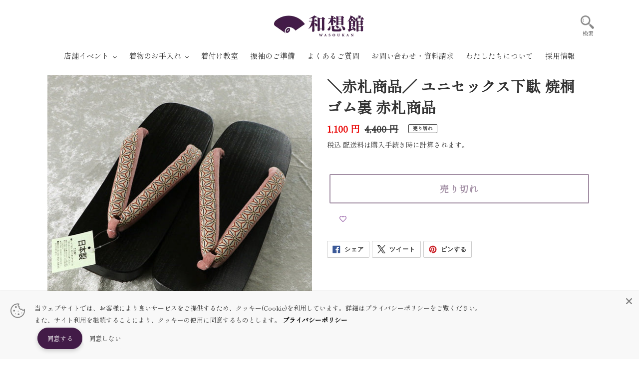

--- FILE ---
content_type: text/css
request_url: https://store.wasoukan.com/cdn/shop/t/140/assets/custom.css?v=43366530710174851241762241342
body_size: 468
content:
:root{interpolate-size:allow-keywords}.page_store{margin-top:-55px}.custom_section{padding-top:35px;padding-bottom:35px}@media only screen and (min-width: 750px){.custom_section{padding-top:55px;padding-bottom:55px}}.custom_section_bottom{padding-top:0;padding-bottom:40px}@media only screen and (min-width: 750px){.custom_section_bottom{padding:55px 0}}.custom_section_margin{margin-bottom:35px}@media only screen and (min-width: 750px){.custom_section_margin{margin-bottom:55px}}.custom_icon_wrapper{align-items:end!important}.custom_cart_icon,.custom_mainte_icon,.custom_hamburger_icon{color:#888!important;padding:0!important}.custom_cart_icon,.custom_mainte_icon{width:56px}.custom_cart_icon i,.custom_mainte_icon i{font-size:26px!important}.custom_hamburger_icon svg{width:26px;height:26px}.icon_name{font-size:10px!important;transform:scale(.5)!important}.custom_mainte_icon .icon_name{transform-origin:30% 50%}.custom_hamburger_icon .icon_name{transform-origin:50% 60%}.ph_search{padding-top:.9em}@media only screen and (max-width: 375px){.ph_search{padding-top:.1rem}}.site-header__logo-image{background-color:transparent!important;animation:none!important}.custom_footer_inner ul{display:flex!important;flex-wrap:wrap!important}.custom_footer_inner li{width:50%!important;border-top:#ccc 1px solid!important;padding-top:10px!important;padding-bottom:10px!important}.custom_footer_inner li:nth-child(odd){border-right:#ccc 1px solid!important;width:calc(50% - 1px)!important}.custom_footer_inner li:last-child,.custom_footer_inner li:nth-last-child(2){border-bottom:#ccc 1px solid!important}footer .grid__item{height:auto!important}.fixed_menu{position:fixed;width:50%;bottom:0;left:0;font-size:0;opacity:.96;z-index:999;background:#431b47;border-radius:0 5px 0 0}.fixed_menu_container{width:90%;margin:0 auto}.fixed_menu_container ul{display:flex;list-style:none;padding:0;margin:0;width:100%}.fixed_menu_container li{justify-content:center;align-items:center;width:50%;padding:0;margin:0;font-size:14px}.fixed_menu_contents{text-align:center;width:100%;margin-top:10px;margin-bottom:10px}.fixed_menu_container li:first-child div{border-right:2px solid #fff}.fixed_menu_contents a{color:#fff;text-decoration:none}.fixed_menu_contents p{padding-top:5px;color:#fff}@media only screen and (min-width: 750px){.fixed_menu{display:none}}.top_madia_wrapper{width:100%;margin-right:auto;margin-left:auto}.media_img{background-repeat:no-repeat;background-size:cover;background-position:center;height:30vh;max-height:220px;margin:0;background-color:#ffffff80;background-blend-mode:lighten}.media_img h4{padding-top:1.6em;margin:0!important}.media_img h2{padding-top:.5em;margin:0!important}.media_img_sp{display:none}.media_list{width:100%;padding-top:55px}.media_list li{padding-bottom:40px}.media_list li:last-child{padding-bottom:55px}.media_item{width:100%;display:flex;flex-wrap:wrap;max-width:750px;justify-content:center}.media_item_img{width:30%;max-width:160px;max-height:160px;display:flex;flex-direction:column;justify-content:center}.media_item_img_inner{width:100%;position:relative;padding-top:100%}.media_item_img_inner img{width:100%;height:100%;position:absolute;top:0;left:0;border-radius:50%;object-fit:cover}.media_item_text{width:65%;padding-left:5%;display:flex;flex-direction:column}.media_item_title h4:first-child{margin-bottom:.5em}.media_item_title h4:last-child{margin-bottom:.2em}.media_item_description p{font-size:16px!important}@media only screen and (min-width: 750px){.media_list{padding-top:65px}.media_list li{padding-bottom:45px}.media_list li:last-child{padding-bottom:65px}.media_item_text{width:55%}.media_item_description{width:90%}}@media only screen and (max-width: 450px){.media_item_description p{font-size:12px!important}}@media only screen and (max-width: 375px){.media_img{max-height:180px}.media_img_pc{display:none}.media_img_sp{display:block}.media_item{padding-right:12px!important;padding-left:12px!important}.media_item_img{width:30%;justify-content:left}.media_item_img_inner img{top:25%}.media_item_text{width:65%}}@media all and (min-width:750px){.fa-x-twitter{width:40px;margin:.8rem .8rem 0}}@media all and (min-width:376px) and (max-width:749px){.fa-x-twitter{width:32px;margin:.5rem .5rem 0}}@media all and (max-width:375px){.fa-x-twitter{width:24px;margin:.3rem .5rem 0}}.metafields-list tr{width:100%;text-align:center}.metafields-list tr th{width:30%;text-align:center}.metafields-list tr td{width:70%}.product-single__description.rte table th{background-color:#8d7a8d1c;border-color:#ccc!important}@media all and (max-width:749px){.globo-form .floating-button.left{left:10px!important;right:unset}}
/*# sourceMappingURL=/cdn/shop/t/140/assets/custom.css.map?v=43366530710174851241762241342 */


--- FILE ---
content_type: text/css
request_url: https://store.wasoukan.com/cdn/shop/t/140/assets/custom_slider.css?v=11493213908294632141717032736
body_size: -792
content:
/* == Top slider section ==  */
.custom_slider_container {
  width: 100vw !important;
}

.custom_slider .custom_slick_img {
  background-repeat: no-repeat !important;
  background-size: cover !important;
  background-position: center !important;
  height: 70vh !important;
  margin: 0 !important;
}


--- FILE ---
content_type: text/css
request_url: https://store.wasoukan.com/cdn/shop/t/140/assets/custom_store.css?v=38159431058292192891717032736
body_size: 953
content:
.store_page{width:100%}.page-list{margin-bottom:35px!important}.page_contents{margin-bottom:30px;font-size:18px}.page_contents_container{display:flex;width:100%;flex-wrap:wrap;text-decoration:none}.store_list_left{flex-basis:30%;width:100%;display:flex;flex-direction:column;padding-top:20px}.store_list_right{flex-basis:70%;width:100%}.store_list_left img{width:100%;max-width:750px}.store_list_right_inner{margin:0 auto 10px;width:90%}.store_list_right_inner p:nth-child(1),.store_list_right_inner p:nth-child(2){margin:0}.store_list_right_inner p:nth-child(2){padding-top:10px}.store_list_right_inner table,.store_list_right_inner tr,.store_list_right_inner td{border:none}.store_list_right_inner tr{width:100%}.store_list_right_inner td{padding-left:0;padding-right:0;padding-bottom:0}.store_list_right,.store_list_right object a{color:#000}.store_list_right span,.store_list_right object{border-bottom:#000 1px solid}.store_list_right span{font-size:20px!important}.store_list_right object{margin-left:20px}.store_list_right object a{text-decoration:none}.store_list_right object,.store_list_right_inner p:nth-child(2),.store_list_right_inner table{font-size:16px!important}@media only screen and (min-width: 1200px){.store_list_left{padding-top:20px}.store_list_right span{font-size:24px!important}.store_list_right object,.store_list_right_inner p:nth-child(2),.store_list_right_inner table{font-size:18px!important}.store_list_right span{font-size:22px!important}.store_list_right object{margin-left:22px}}@media only screen and (min-width: 750px){.page-list{margin-bottom:55px!important}}@media only screen and (max-width: 449px){.store_list_left{padding-top:17px}.store_list_right span{font-size:17px!important}.store_list_right object,.store_list_right_inner p:nth-child(2),.store_list_right_inner table{font-size:11px!important}}.map_link_container{width:100%;position:relative}.page_list_link{position:absolute;top:0;right:20vw;z-index:6;padding-top:10px;font-size:20px}.store_heading_container h2,.store_heading_container h5{display:inline-block}.store_heading_container h5{margin-left:1em}.tabs{width:100%;margin:10px auto;position:relative;padding:0!important}.tab-buttons{display:flex;justify-content:space-between}.tab-buttons span{cursor:pointer;border-bottom:2px solid #ddd;display:block;width:48%;float:left;text-align:center;height:40px;line-height:40px}.tab-content{width:100%;padding:15px;display:inline-block}.tab_container ul{list-style:none}.store_article_container{border-bottom:1px #eee solid;padding:10px 0}.store_blog_btn{margin:50px auto 20px;width:280px;height:36px;line-height:36px;border:#000 1px solid;text-align:center;font-size:14px}.store_blog_btn a{display:block}#lamp{width:48%;height:2px;background:#333;display:block;position:absolute;top:38px;transition:all .3s ease-in;-o-transition:all .3s ease-in;-webkit-transition:all .3s ease-in;-moz-transition:all .3s ease-in}#lamp.content2{left:52%;transition:all .3s ease-in;-o-transition:all .3s ease-in;-webkit-transition:all .3s ease-in;-moz-transition:all .3s ease-in}#lamp.content1{left:0;transition:all .3s ease-in;-o-transition:all .3s ease-in;-webkit-transition:all .3s ease-in;-moz-transition:all .3s ease-in}.store_description_contents p:nth-child(1){margin-bottom:8px!important;font-weight:700!important}@media only screen and (max-width: 769px){.store_heading_container{padding-top:55px}}.map_text{font-weight:700!important}.store_map_container{margin-top:20px;margin-bottom:20px}.store_map_container iframe{margin:0 auto;display:block;width:100%!important;max-width:1200px}@media only screen and (max-width: 450px){.store_map_container{margin-top:20px;margin-bottom:20px;position:relative;width:100%;height:0;padding-top:84.2%}.store_map_container iframe{position:absolute;top:0;left:0;width:100%;height:100%}}.store_parking_container{z-index:1}.parking_title{margin:0;letter-spacing:.2em}.parking_subtitle{margin:0;padding-top:.5em}.store_park_text{padding-top:20px;padding-bottom:20px;display:block}@media only screen and (max-width: 375px){.parking_title{font-size:26px}.parking_subtitle{font-size:14px}}.store_text_img_container{width:100%}.store_img_container{background-repeat:no-repeat;background-size:cover;background-position:center;width:100%;height:200px;margin:0}.store_text_container{position:relative;display:flex}.store_text_row_container{background-color:#fff;border:#333 2px solid;position:absolute;top:30px;right:10%;height:100%;width:110px;max-height:400px;min-height:300px;z-index:10;padding-top:30px;display:flex}.store_text_row_container p{writing-mode:vertical-rl;text-orientation:upright;display:block;margin:0 auto;align-items:stretch;font-size:16px!important}.store_text_line_container{margin:0 auto;width:100%;display:flex;flex-flow:column;justify-content:space-evenly}.store_text_line_container div{margin:20px 40% 0 auto}.store_text_line_container p{font-size:18px!important;margin:0}@media only screen and (min-width: 750px){.store_img_container{height:300px}.store_text_line_container p{font-size:20px!important}}@media only screen and (max-width: 450px){.store_text_row_container{top:30px;right:16px;width:20%;height:100%;max-height:400px;min-height:300px;min-width:110px}}@media only screen and (max-width: 375px){.store_text_row_container p{font-size:13px!important}.store_text_line_container p{font-size:16px!important}.store_text_line_container{max-height:none}}.store_sp_img{width:100%;max-width:750px}.store_sp_img img{width:100%;max-width:750px;object-fit:cover;max-height:120vw}.store_pc_img{display:none}.store_pc_img img{width:100%;max-width:1200px;object-fit:cover;max-height:60vw}@media only screen and (min-width: 750px){.store_sp_img{display:none}.store_pc_img{display:block;width:100%;object-fit:cover}}.store_img5_container{padding-top:35px;padding-bottom:10px}@media only screen and (min-width: 750px){.store_img5_container{padding-top:55px}}.store_voice_head,.store_voice_text{max-width:750px;margin:0 auto}.store_voice_head{width:100%;display:flex}.store_voice_img,.store_voice_title{width:50%}.store_voice_img img{width:100%;object-fit:cover}.store_voice_title{display:flex;flex-direction:column;justify-content:center;max-width:750px}.store_voice_title h1{margin:0;letter-spacing:.2em}.store_voice_title h4{margin:0;padding-top:.2em}.store_voice_text{width:100%;padding:30px 0;border:#bbb 2px solid}.store_voice_text p{font-size:17px;margin:0}@media only screen and (max-width: 375px){.store_voice_title h1{font-size:26px}.store_voice_title h4,.store_voice_text p{font-size:14px}}.store_new_head{padding-bottom:20px}.store_blog_btn{margin:50px auto 20px;width:280px;height:60px;line-height:60px;border:var(--color-text) 1px solid;text-align:center;font-size:18px}.store_blog_btn a{display:block;position:relative}.triangle01{position:absolute;top:22.5px;right:8px;width:0;height:0;border-top:solid 7.5px transparent;border-bottom:solid 7.5px transparent;border-left:solid 12.975px var(--color-text)}.store_sns_contents{display:flex;flex-wrap:wrap;align-items:center;justify-content:center;list-style:none;width:100%;max-width:750px;margin:0 auto}.store_sns_contents li{text-align:center;padding-right:1em}.store_sns_contents li:last-child{padding-right:0}.store_sns_items i{font-size:45px}.store_sns_items p{font-size:12px}.store_sns_items{margin:10px 20px}.fa-facebook-square{color:#1877f2}.fa-instagram{color:#cf2e92}.fa-x-twitter{color:#1da1f2}.fa-youtube{color:#da1725}.fa-line{color:#00b900}@media only screen and (min-width: 750px){.store_sns_items i{font-size:60px}.store_sns_items p{font-size:13px}}@media only screen and (max-width: 375px){.store_sns_items i{font-size:32px}.store_sns_items p{font-size:11px}}
/*# sourceMappingURL=/cdn/shop/t/140/assets/custom_store.css.map?v=38159431058292192891717032736 */


--- FILE ---
content_type: text/css
request_url: https://store.wasoukan.com/cdn/shop/t/140/assets/custom_blog.css?v=59380040953123580111761634880
body_size: 1581
content:
.blog_filter_wrapper{width:100%}.blog_filter_inner{width:100%;max-width:420px;margin:0 auto}.blog_filter_inner ul{display:flex;flex-wrap:wrap;width:100%}.blog_store_tag{list-style:none;width:calc(100% / 3)}@media only screen and (max-width: 375px){.blog_filter_inner{width:100%;max-width:100%;margin:0 auto}}.blog_filter_btn{cursor:pointer;-webkit-user-select:none;-moz-user-select:none;-ms-user-select:none;user-select:none;-webkit-transition:all .3s;transition:all .3s;text-align:center;vertical-align:middle;text-decoration:none;letter-spacing:.1em;background-color:#eee;border-radius:2px;width:110px;margin:.2em auto;padding:.5em .2em}.blog_filter_btn a{text-decoration:none;color:#000;font-size:15px;line-height:20px;display:block}.blog_filter_btn span{display:inline-block;margin-left:-.4em}@media only screen and (max-width: 450px){.blog_filter_btn{width:100px}}@media only screen and (max-width: 375px){.blog_filter_btn{width:92px}.blog_filter_btn a{font-size:11px!important;line-height:20px}}@media only screen and (max-width: 325px){.blog_store_tag{width:50%}}.more_btn{text-align:center;padding:10px;color:#aaa;background:#fff;width:200px;margin:20px auto 0}.more_btn_close{color:#fff;background:#aaa}.custom_blog_wrapper{padding-top:20px;padding-bottom:20px}.custom_blog_inner ul{display:flex;flex-wrap:wrap;width:100%}.custom_blog_inner li{width:50%;list-style:none;padding:10px 5px}.custom_blog_items{width:100%}.custom_blog_items a{text-decoration:none;color:#000;overflow:hidden}@media only screen and (min-width: 750px){.custom_blog_inner li{width:calc(100% / 3)}}@media only screen and (min-width: 1200px){.custom_blog_inner li{width:25%}}.paginate_switch_section{margin-bottom:35px!important}.paginate_switch_container{width:156px;margin:0 auto 1em}.paginate_switch_container ul{display:flex;align-items:center}.paginate_switch_container li{flex-basis:50%}.paginate_arrow_btn{width:74px!important;height:36px!important;background-color:#dfdfe8!important;border-color:#dfdfe8!important;padding:5px!important}.paginate_arrow_btn .fas{font-size:26px;color:#fff}.custom_paginate{background-color:#f8f8f8!important;padding-top:25px!important;padding-bottom:25px!important}.paginate_border{border:#f3f3f3 2px solid!important;background-color:#fff!important}.current_page_text{color:#fff!important}.current_page_btn{background-color:#e8e8e8!important}.paginate_dots{border:none!important;background-color:#f8f8f8!important}.custom_article_wrapper{width:100%}.custom_article_img,.custom_article_inner{width:100%!important;max-width:750px!important}.custom_article_img{margin:0 auto!important}.custom_article_inner{margin:17.5px auto 0!important}.custom_article_img{width:100%}.custom_article_img img{width:100%;max-width:750px}.custom_article_head{margin-bottom:44px!important}@media only screen and (min-width: 750px){.custom_article_head{margin-bottom:50px!important}}.article_sns_container{display:flex;justify-content:center}.article_sns_contents{display:flex;align-items:center;justify-content:space-evenly;list-style:none;width:100%;max-width:750px;margin:0 auto}.store_sns_items{margin:0;flex:1}.article_sns_heading_container{display:flex;align-items:center;padding-right:1em}.article_sns_heading_container p{font-size:14px}.article_sns_container{padding-top:60px;padding-bottom:40px}.article_sns_contents li{padding-right:.8em}.article_sns_contents li:last-child{padding-right:0}@media only screen and (min-width: 750px){.article_sns_container{padding-top:50px;padding-bottom:30px}.article_sns_heading_container p{font-size:15px}.article_sns_contents li{padding-right:1em}}@media only screen and (max-width: 375px){.article_sns_heading_container p{font-size:11px}.article_sns_contents li{padding-right:.5em}}.article_recent_blog_wrapper{padding-bottom:20px}.article_recent_blog_inner ul{display:flex;flex-wrap:wrap;width:100%}.article_recent_blog_inner li{flex-basis:50%;width:100%;list-style:none;padding:10px 5px}.article_recent_blog_items{width:100%}.article_recent_blog_items a{text-decoration:none;color:#000;overflow:hidden}@media only screen and (min-width: 750px){.article_recent_blog{margin-top:55px}.article_recent_blog_inner li{width:50%}}.blog_img_flex_container{margin-bottom:1.5em!important}@media only screen and (min-width: 750px){.blog_img_flex_container{margin-bottom:2em!important}}@media only screen and (min-width: 750px){.popular_item_container{padding-top:55px}}.school-base{padding:24px;background-color:#faf6ee;margin-bottom:16px}.blog-flex{display:flex}.blog-flex p{width:50%;height:auto;padding:8px}.blog-flex p img{width:100%;height:auto}.h2-title{font-size:1.2rem;color:purple;display:block;width:100%;margin:24px 0 8px;padding:0 0 0 40px;background-position:left 0px center;background-repeat:no-repeat;background-size:32px 32px;overflow-wrap:break-word}.h2-title.fav{background-image:url(/cdn/shop/files/9c684d53b0d597a2ea8f84eb5a845033.png?v=1707808022)}.school-shop{margin:0 auto;display:flex;flex-wrap:wrap;justify-content:center;align-items:center;align-content:center;width:100%}.school-shop a{width:50%;padding:16px}.school-shop a img{width:100%;height:auto}.rte a:not(.btn){border:none!important}.banner-opacity{transition:.5s}.banner-opacity:hover{opacity:.6}.school-text-b{font-weight:700}.school-text-b-red{font-size:1.2rem;font-weight:700;color:#eb1256}.school-text-b-blue{font-size:1.2rem;font-weight:700;color:#00f}.school-center{text-align:center}.school-content{width:100%;margin-bottom:8px}.school-content-td{width:20%;text-align:center;background-color:#f1f1f1}.p-short{margin-bottom:8px}.attention{font-weight:700;color:#eb1256}.alignleft{text-align:left;vertical-align:top}.shokunin{display:flex;align-items:flex-start;padding:16px;background-color:#faf6ee;margin-bottom:24px}.shokunin p:nth-child(1){width:30%;padding:8px;margin:0}.shokunin p:nth-child(2){width:70%;padding:8px;margin:0}.shokunin p img{width:100%}@media only screen and (max-width: 749px){.school-base{padding:16px}.blog-flex{display:initial}.blog-flex p{width:100%;height:auto;padding:0}.blog-flex p img{width:100%;height:auto}.h2-title{font-size:1.1rem;background-position:left 0px top}.school-shop{width:80%}.school-shop a{display:inline-block;width:100%}.school-text-b-red,.school-text-b-blue{font-size:1.1rem}.school-content-td{width:30%}.shokunin{display:block;background-color:#faf6ee;width:80%;margin:0 auto 24px}.shokunin p:nth-child(1){width:70%;padding:8px;margin:0 auto}.shokunin p:nth-child(2){width:94%;padding:8px;margin:0 auto}.shokunin p img{width:100%}}details{border:1px solid #800080;margin-top:24px;width:100%}details:not(:last-child){margin-bottom:24px}details summary{list-style:none;cursor:pointer;padding:16px;color:purple;font-size:1.2rem;font-weight:700}details summary::-webkit-details-marker{display:none}details summary:before{font-family:FontAwesome;content:"\f067";margin-right:16px}details[open] summary:before{content:"\f068"}details p{margin:0;padding:20px}.calendar-container{margin-bottom:40px}.calendar-base{width:100%;padding:8px;display:flex;flex-wrap:wrap}.calendar-base .school-text-b{text-align:center}.calendar-base-01{width:50%;padding:8px}.calendar{width:100%;border-collapse:collapse}.calendar th,.calendar td{border:1px solid #000;text-align:center;padding:4px;font-size:14px;font-weight:700}.calendar th{padding:6px 10px}.calendar .sun{color:#e17f7e;background-color:#f8e4e2}.calendar .sat{color:#7ab6f3;background-color:#e7f6fd}.calendar-on{background-color:#efd3e9}.m-video{width:100%;margin-bottom:2rem}.m-video iframe{width:100%}@media only screen and (max-width: 749px){.calendar-base{display:initial}.calendar-base-01,.calendar{width:100%}}.globo-form-id-91218 .floating-button,.globo-form-id-118995 .floating-button{background-color:#eb1256!important}.recruit-title{font-size:4rem;color:purple;text-align:center;line-height:.6;letter-spacing:.025em;margin-top:4rem!important;margin-bottom:2rem!important}.recruit-title:nth-child(1){margin-top:0;margin-bottom:0}.recruit-title span{font-size:1.2rem}@media only screen and (max-width: 449px){.recruit-title{font-size:2rem;color:purple;text-align:center;line-height:.6;letter-spacing:.025em;margin-top:3rem!important;margin-bottom:0!important}.recruit-title:nth-child(1){margin-top:0;margin-bottom:0}.recruit-title span{font-size:.8rem}}.center{text-align:center}.m-text{line-height:2;margin-bottom:2rem;text-align:center;text-indent:1em}.iv-q{font-size:1.2rem;font-weight:700;color:#495fe2;line-height:2.4}.iv_nav{width:100%;display:flex;flex-wrap:no-wrap;justify-content:center;margin:4rem 0}@media only screen and (max-width: 449px){.iv_nav{margin:2rem 0}.center{margin-top:2rem!important}.m-text{text-align:left}}.iv_staff{width:20%;margin:0 2rem}@media only screen and (min-width: 450px) and (max-width: 749px){.recruit-title{font-size:2.6rem;color:purple;text-align:center;line-height:.6;letter-spacing:.025em;margin-top:3rem!important;margin-bottom:0!important}.iv_staff{width:33%;margin:0 1rem}.iv_staff img{width:100%;height:auto}.m-text{text-align:left}}@media only screen and (max-width: 449px){.iv_staff{width:33%;margin:0 .2rem}.iv_staff img{width:100%;height:auto}}.iv_staff a:hover{opacity:.6}.iv_staff p{line-height:1.2}.iv_staff_date{font-size:.8rem}.iv_base{display:flex;align-items:flex-start;padding:16px;background-color:#faf6ee;margin-bottom:32px}.iv_image{width:40%;padding:8px;margin:0}.iv_image a:hover{opacity:.6}.iv_text{width:60%;padding-left:16px;margin:0}@media only screen and (min-width: 450px) and (max-width: 749px){.iv_base{display:inherit}.iv_image{width:70%;margin:0 auto}.iv_text{width:100%;padding-left:0}}@media only screen and (max-width: 449px){.iv_base{display:inherit;padding:0}.iv_image{width:100%;margin:0 auto;padding:0}.iv_base_sp{padding:16px}.iv_text{width:100%;padding-left:0}}.h3-title{font-size:1.2rem;color:purple;display:block;width:100%;margin:4rem 0px 8px!important;padding:0 0 0 40px;background-position:left 0px center;background-repeat:no-repeat;background-size:32px 32px;overflow-wrap:break-word}.h3-title.fav{background-image:url(/cdn/shop/files/9c684d53b0d597a2ea8f84eb5a845033.png?v=1707808022)}@media only screen and (max-width: 449px){.h3-title{margin:2rem 0px 8px!important}}.lh{line-height:1.8}.iv-q{line-height:2.4}.align-left{text-align:left}.image-b{width:100%;height:auto}.recruit-image-flex{display:flex;flex-wrap:wrap;align-items:center;justify-content:center}.recruit-image-flex div{width:50%;padding:16px}.recruit-heading-b{font-size:1.4rem;width:100%;margin:4rem 0 8px!important}@media only screen and (min-width: 450px) and (max-width: 749px){.recruit-image-flex{display:inherit}.recruit-image-flex div{width:100%;padding:0;margin-bottom:2rem}}@media only screen and (max-width: 449px){.recruit-image-flex{display:inherit}.recruit-image-flex div{width:100%;padding:0;margin-bottom:1rem}.recruit-heading-b{margin:2rem 0 8px!important}}.qa-text{font-size:1rem;padding:8px;line-height:1.6}.recruit-base{border:1px solid #ccc;padding:16px}.last{margin-bottom:4rem}.recruit-base p{line-height:1.6}.new-list{line-height:3}.rec-table tr,.rec-table td{padding:16px}.rec-table a:hover{text-decoration:underline}.e-text-b-red{font-weight:700;color:#eb1256}.shop-information{font-size:1.2rem;margin-bottom:0}.e-container{width:100%}.e-base{background-color:#faf6ee;width:100%;padding:2rem;margin-bottom:2rem}.e-tag-e{padding:.2rem 1rem;background-color:#363;color:#fff}.e-tag-mc{padding:.2rem 1rem;background-color:#962743;color:#fff}.e-tag-o{padding:.2rem 1rem;background-color:#366;color:#fff}.e-tag-c{padding:.2rem 1rem;background-color:#633;color:#fff}.e-tag-t{padding:.2rem 1rem;background-color:#636;color:#fff}.e-tag-k{padding:.2rem 1rem;background-color:#336;color:#fff}.date,.e-title{font-size:1.4rem}.date{font-size:1.125rem}.underline{text-decoration:underline}
/*# sourceMappingURL=/cdn/shop/t/140/assets/custom_blog.css.map?v=59380040953123580111761634880 */


--- FILE ---
content_type: text/css
request_url: https://store.wasoukan.com/cdn/shop/t/140/assets/custom_collection.css?v=130556590367380171471717032736
body_size: -191
content:
.product_header_wrapper{width:100%;height:100px;margin-bottom:-22px;margin-top:-35px}.product_header_inner ul{display:flex}.product_header_btn{width:calc(100% / 3);display:flex}.product_header_btn_inner{width:100%;height:100%;padding:.4em 0;background-color:#a4a7c0}.product_btn_white{background-color:#dfdfe8!important}.product_header_btn_link{display:flex;flex-direction:column;justify-content:center;align-items:center}.custom_product_icon img,.icon-search02{width:40px;height:40px}.custom_favorite_icon i{color:#fff;font-size:40px}.custom_favorite_icon span{text-indent:100%;white-space:nowrap;overflow:hidden}.custom_search_icon{padding:0!important;display:block!important;cursor:pointer}.custom_search_icon svg{color:#fff;width:40px;height:40px}.header_icon_name{color:#fff;font-size:11px;margin:0;padding-top:.8em}@media only screen and (min-width: 750px){.product_header_wrapper{margin-top:-55px}}@media only screen and (max-width: 375px){.product_header_wrapper{height:90px;margin-bottom:-32px;margin-top:-35px}.custom_product_icon img{width:30px;height:30px}.custom_favorite_icon i{font-size:30px}.custom_search_icon svg{width:30px;height:30px}.header_icon_name{font-size:11px;padding-top:.5em}}.wrap_product_tab ul{margin:0;padding:0;list-style-type:none}.product_list_tab{display:flex}.product_list_tab .product_tab_option{display:block;width:100%;color:#000;text-align:center;background:#f2f2f2;box-sizing:border-box;cursor:pointer}.product_tab_option.sort_active{background:#f8f8f8}.product_tab_option a{display:block;padding:1em .5em}.product_tab_content{padding-top:20px;padding-bottom:20px}.origin_product_margin{margin-top:22px}.origin_product_new_tag{color:red}.recently_margin{margin-bottom:35px}@media only screen and (min-width: 750px){.recently_margin{margin-bottom:55px!important}}
/*# sourceMappingURL=/cdn/shop/t/140/assets/custom_collection.css.map?v=130556590367380171471717032736 */


--- FILE ---
content_type: text/css
request_url: https://store.wasoukan.com/cdn/shop/t/140/assets/slideshow-custom.css?v=101843043451608261871717032736
body_size: -670
content:
@media only screen and (min-width: 990px){.slideshow-custom{margin:0 auto;padding:3rem 0;width:100%;background-color:#fffffb}.slideshow-custom img{width:100%;height:auto;border-radius:20px}.slideshow-custom .slick-slide{margin:0 1.5rem}.sp_img{display:none}}@media only screen and (max-width: 989px){.slideshow-custom{margin-bottom:2rem;width:100%;max-height:auto}.slideshow-custom img{width:100%;height:auto}.slideshow-custom .slick-slide{margin:0}.pc_img{display:none}}
/*# sourceMappingURL=/cdn/shop/t/140/assets/slideshow-custom.css.map?v=101843043451608261871717032736 */


--- FILE ---
content_type: text/css
request_url: https://store.wasoukan.com/cdn/shop/t/140/assets/related-items.css?v=94787428801455609411717032736
body_size: -559
content:
.metafields-list{margin-top:2rem}.related__items-list{margin-top:2rem;margin-bottom:3rem;padding:0;list-style:none;display:flex;flex-wrap:wrap;justify-content:space-between;column-gap:2rem;row-gap:2rem}@media (min-width: 750px){.related__items-list{justify-content:start}}.related-items-h2{text-align:center}.related__items-list h3{margin-bottom:.5rem;font-size:1rem}.related__items-list .grid__col{width:calc(50% - 1rem);height:auto}@media (min-width: 750px){.related__items-list .grid__col{width:calc(25% - 1.5rem);height:auto}}.related__items-list img{width:100%;height:100%;object-fit:contain}.related__items-list .related__items-link{text-decoration:none}.related__items-list .related__items-link:hover{opacity:.7}
/*# sourceMappingURL=/cdn/shop/t/140/assets/related-items.css.map?v=94787428801455609411717032736 */


--- FILE ---
content_type: text/css
request_url: https://store.wasoukan.com/cdn/shop/t/140/assets/style.css?v=153302637091609428041726188802
body_size: 4567
content:
@charset "UTF-8";#shopify-section-header{position:sticky;top:0;left:0;z-index:555}@media only screen and (min-width: 750px){#shopify-section-header .custom_icon_wrapper .icon_name{white-space:break-spaces;transform:scale(1)!important;font-size:11px!important}#shopify-section-header .site-header__icons-wrapper .site-header__icon{width:90px}}@media only screen and (min-width: 750px) and (max-width: 870px){#shopify-section-header .custom_icon_wrapper .icon_name{font-size:10px!important}#shopify-section-header .site-header__icons-wrapper .site-header__icon{width:85px}#shopify-section-header .site-header__icons-wrapper .site-header__icon:first-of-type{width:50px}#shopify-section-header .site-header__logo-link{font-size:17px}}@media only screen and (max-width: 749px){.site-header{height:74px}.site-header .site-header__mobile-nav{height:100%}#shopify-section-header .mobile-nav-wrapper{transform:none;display:block;top:73px;border-top:1px solid #ebebeb;opacity:0;pointer-events:none;height:calc(var(--vh, 1vh) * 100 - 74px);overflow-y:auto}#shopify-section-header .mobile-nav-wrapper.is_active{opacity:1;pointer-events:all}#shopify-section-header .mobile-nav-wrapper #MobileNav.slide_active{transform:translate(-100%)}#shopify-section-header .mobile-nav-wrapper .mobile-nav__dropdown{border-bottom:1px solid #ebebeb}#shopify-section-header .mobile-nav-wrapper .mobile-nav__dropdown.slide_active{display:block}#shopify-section-header .mobile-nav-wrapper:after{display:none}#shopify-section-header .site-header__icons-wrapper .site-header__icon{width:42px}#shopify-section-header .site-header__logo-link{font-size:15px;line-height:1.4}#shopify-section-header .icon-hamburger{height:30px;padding:1px 0 3px}}#shopify-section-header .site-header__logo{margin:0}.ht-tms-option__item.ht-tms-dropdown__flag-on{border:1px solid #cccccc;border-radius:5px 0 0;z-index:9999}@media only screen and (max-width: 749px){.locale-selectors__container .locale-selectors__selector[name=country_code]{width:100%!important}.ht-tms--float.has-footer-menu{bottom:100px}html{background-color:#fff}.locale-selectors__content form{padding-bottom:5rem}}@media only screen and (max-width: 749px){.c-pc{display:none}.c-sp{display:block}}@media only screen and (min-width: 750px){.c-pc{display:block}.c-sp{display:none}}.c-ib{display:inline-block}.c_img_bg{height:0;padding-top:69%!important;background-size:contain;background-repeat:no-repeat;background-position:center;background-color:var(--global-color-image-loader-primary);position:relative}.c_fit_img{height:0;padding-top:69%!important;background-size:contain;background-repeat:no-repeat;background-position:center;background-color:var(--global-color-image-loader-primary);position:relative;overflow:hidden}.c_fit_img:after{position:absolute;content:"";width:100%;height:100%;border:3px solid #800080;top:0;bottom:0;right:0;left:0;margin:auto;opacity:0;transition:opacity .3s ease-in-out}.c_fit_img img{position:absolute;width:100%;height:100%;object-fit:contain;top:0;bottom:0;right:0;left:0;margin:auto;max-width:none!important;max-height:none!important}.article__link:not([disabled]):hover .article__grid-image-wrapper:before{display:none}@media only screen and (min-width: 750px){.article__link:hover .c_fit_img:after{opacity:1}}.article__link .article__grid-image-wrapper{max-width:none!important}.c-ttl01{font-size:28px;padding-left:25px;position:relative;letter-spacing:.05em}.c-ttl01:after{position:absolute;content:"";width:8px;height:1.2em;background-color:purple;left:0;top:0;bottom:0;margin:auto}@media only screen and (max-width: 749px){.c-ttl01{font-size:20px;padding-left:16px}.c-ttl01:after{width:6px}}.c-table{width:100%}.c-table th{background-color:#8d7a8d1c;border-color:#fff;font-weight:700}.c-table th,.c-table td{padding:17px 15px;font-family:Shippori Mincho,Yu Mincho Light,YuMincho,Yu Mincho,\6e38\660e\671d\4f53,sans-serif;line-height:1.6}.c-table tr:first-of-type th{border-top-color:#e1bee11c}.c-table tr:last-of-type th{border-bottom-color:#e1bee11c}@media only screen and (max-width: 749px){.c-table th,.c-table td{width:100%;display:block;border:none;padding:13px 10px}.c-table td{font-size:14px}}:root{--color-sale-text: #421b47;--color-btn-primary: #421b47}@media only screen and (min-width: 750px){a[href^="tel:"]{pointer-events:none}}a[href^="tel:"],a[href^="mailto:"],.rte a[href^="tel:"],.rte a[href^="mailto:"]{border:none}#shopify-section-article-template img{margin:0 auto!important}#shopify-section-media-template .media-item .media-text{padding:0}#shopify-section-media-template .media-item .media-text a{padding:15px 25px;display:flex;align-items:center;height:100%}@media only screen and (max-width: 749px){#shopify-section-media-template .media-item .media-text a{padding:10px 15px}}@media only screen and (min-width: 750px){#shopify-section-media-template .media-item .media-img{overflow:hidden}#shopify-section-media-template .media-item img,#shopify-section-media-template .media-item .media-text a{transition:.3s ease-in-out}#shopify-section-media-template .media-item:hover img{transform:scale(1.1)}#shopify-section-media-template .media-item .media-text a:hover{color:var(--color-text)}#shopify-section-media-template .media-item:hover .media-text a{color:purple}}@media only screen and (max-width: 749px){#shopify-section-16511118118f3fb6ff .store_new_head h2,.index-section .section-header h2,#shopify-section-1651109535372e6853 h2,.index-section .shoplist-title h2,.index-section .news-title h2,.top_madia_wrapper .media_img h2{font-size:20px}}.page-container #shopify-section-16546815592b214031 .collection-grid{max-width:710px;margin-right:auto;margin-left:auto}@media only screen and (max-width: 749px) and (min-width: 580px){.page-container #shopify-section-16546815592b214031 .collection-grid .grid--uniform{margin-left:0}.page-container #shopify-section-16546815592b214031 .collection-grid .grid--uniform .grid__item{padding-left:0}}#shopify-section-83abec18-71d8-4c9b-a82f-fc10e87b9f08 .custom-content .custom__item--video{max-width:800px;margin-right:auto;margin-left:auto}@media only screen and (min-width: 750px){#shopify-section-83abec18-71d8-4c9b-a82f-fc10e87b9f08 .custom-content .custom__item--video{margin-bottom:45px}}#shopify-section-165111328593f28a58{padding-top:55px}#shopify-section-165111328593f28a58 .top_media_inner .media_img{display:flex;justify-content:center;align-items:center;max-height:150px}@media only screen and (max-width: 749px){#shopify-section-165111328593f28a58 .top_media_inner .media_img{max-height:80px}}#shopify-section-165111328593f28a58 .top_media_inner .media_img_sp{display:none}#shopify-section-165111328593f28a58 .top_media_inner h2{padding-top:0}@media only screen and (max-width: 749px){#shopify-section-165111328593f28a58 .top_media_inner .media_img_sp{display:flex}#shopify-section-165111328593f28a58 .top_media_inner .media_img_pc{display:none}}@media only screen and (max-width: 749px){.template-index .index-section .btn{margin:0 auto;display:block;padding:10px}}#shopify-section-1654584676f3f4209a .news-item img{object-fit:cover;height:15vw}@media only screen and (min-width: 750px){#shopify-section-1654584676f3f4209a .news-item img{max-height:180px}}@media only screen and (max-width: 749px){#shopify-section-1654584676f3f4209a .news-item h3{font-size:14px;line-height:1.4}}.mv-section .mv-slider{width:100%;opacity:0}.mv-section .mv-slider.slick-initialized{opacity:1}@media only screen and (min-width: 750px){.mv-section{width:100%}.mv-section .mv-slider source,.mv-section .mv-slider img{width:100%;height:auto}.mv-slider .slick-slide{margin:0 1rem}}@media only screen and (max-width: 749px){.mv-section .mv-slider source,.mv-section .mv-slider img{width:100%;height:auto;margin-top:.6rem}#shopify-section-16546815592b214031 .section-header,#shopify-section-83abec18-71d8-4c9b-a82f-fc10e87b9f08 .section-header{margin-bottom:0}.mv-slider .slick-slide{margin:0}}@media only screen and (max-width: 749px){.index-section .feature-row__image-wrapper{margin-bottom:0}.index-section .feature-row .btn{margin-top:19px}.index-section .h3{line-height:1.4}#shopify-section-1651109535372e6853 .services-section .slick-dotted.slick-slider{margin-bottom:0}.template-index .shopify-section h2,.template-index .shopify-section .h2{margin-bottom:25px}}@media only screen and (max-width: 749px){#shopify-section-16511118118f3fb6ff .custom_section_bottom{padding-bottom:0}#shopify-section-16511118118f3fb6ff .store_blog_btn{margin-bottom:0;margin-top:30px}#shopify-section-16511118118f3fb6ff .store_new_head{padding-bottom:0}#shopify-section-16511118118f3fb6ff .grid--view-items{margin-left:0;margin-bottom:0;display:grid;grid-template-columns:1fr 1fr;grid-gap:15px}#shopify-section-16511118118f3fb6ff .grid__item{padding:0;width:100%}#shopify-section-16511118118f3fb6ff .product-card{margin:0}#shopify-section-16511118118f3fb6ff .origin_product_margin{margin-top:0}}#shopify-section-16511118118f3fb6ff .product-card__image-wrapper img,#shopify-section-product-recommendations .product-card__image-wrapper img{height:100%;object-fit:contain;right:0;left:0;margin:auto}#shopify-section-16511118118f3fb6ff .product-card__image-wrapper>div,#shopify-section-product-recommendations .product-card__image-wrapper>div{padding-top:67%!important;position:relative;background-color:var(--global-color-image-loader-primary)}#shopify-section-16511118118f3fb6ff .product-card__image-wrapper,#shopify-section-product-recommendations .product-card__image-wrapper{max-width:none!important}@media only screen and (min-width: 750px){#shopify-section-16511118118f3fb6ff .product-card__image-wrapper,#shopify-section-product-recommendations .product-card__image-wrapper{max-height:167.5px}}@media only screen and (min-width: 750px){#shopify-section-16511118118f3fb6ff .product-card__image-wrapper>div:after,.c_img_bg:after,#shopify-section-product-recommendations .product-card__image-wrapper>div:after{position:absolute;content:"";width:100%;height:100%;border:3px solid #800080;top:0;bottom:0;right:0;left:0;margin:auto;opacity:0;transition:opacity .3s ease-in-out}#shopify-section-16511118118f3fb6ff .grid-view-item__link:hover~.product-card__image-with-placeholder-wrapper .product-card__image-wrapper>div:after,.news-section .news-item>a:hover .c_img_bg:after,#shopify-section-product-recommendations .grid-view-item__link:hover~.product-card__image-with-placeholder-wrapper .product-card__image-wrapper>div:after{opacity:1}.product-card:hover .product-card__image-wrapper,.product-card:focus-within .product-card__image-wrapper{opacity:1}.product-card:hover .product-card__title,.product-card:focus-within .product-card__title{border:none}}.feature-row *{line-height:1.6}.feature-row .h3{line-height:1.4}.feature-row .c-btn{display:inline-flex;justify-content:center;align-items:center;padding:15px 40px;max-width:400px;height:auto;width:auto}.feature-row .c-btn:focus{background-color:#421b47}@media only screen and (min-width: 750px){.feature-row .c-btn{margin-top:15px;margin-left:0}.feature-row .c-btn:hover{background-color:#421b47;box-shadow:0 3px 8px #0000002b;filter:brightness(110%)}}@media only screen and (min-width: 750px){#shopify-section-collection-list .collection-grid .grid .grid__item{padding:30px}#shopify-section-collection-list .collection-grid .grid{margin-left:-10px}#shopify-section-collection-list .collection-grid .grid .grid__item .collection-grid-item{margin-bottom:15px}}@media only screen and (min-width: 750px) and (max-width: 1200px){#shopify-section-collection-list .collection-grid .grid{display:grid;grid-template-columns:1fr 1fr 1fr 1fr;grid-gap:15px}#shopify-section-collection-list .collection-grid .grid .grid__item{padding:0;width:100%}#shopify-section-collection-list .collection-grid .grid,#shopify-section-collection-list .collection-grid .grid .grid__item .collection-grid-item{margin:0}}@media only screen and (min-width: 750px) and (max-width: 1000px){#shopify-section-collection-list .collection-grid .grid{grid-template-columns:1fr 1fr 1fr}}.wrap_product_tab_content .grid-view-item__image-wrapper{max-width:none!important}.wrap_product_tab_content .grid-view-item__image-wrapper>div{padding-top:100%!important;background-color:var(--global-color-image-loader-primary)}.wrap_product_tab_content .grid-view-item__image-wrapper img{object-fit:contain;height:100%;right:0;left:0;top:0;bottom:0;margin:auto}#shopify-section-origin_section_recently-viewed .image{position:relative}#shopify-section-origin_section_recently-viewed .image a{height:0;padding-top:100%;width:100%;display:block;background-color:var(--global-color-image-loader-primary)}#shopify-section-origin_section_recently-viewed .image img{height:100%;object-fit:contain;position:absolute;top:0;bottom:0;right:0;left:0;margin:auto}#shopify-section-origin_section_recently-viewed .product-card__title{margin-top:15px;display:block}#shopify-section-origin_section_recently-viewed #recently-viewed-products{margin-left:-30px}@media only screen and (max-width: 749px){#shopify-section-origin_section_recently-viewed #recently-viewed-products{margin-left:-22px}}.wrap_product_tab_content .c-ttl01{margin-top:50px}@media only screen and (max-width: 749px){.wrap_product_tab_content .c-ttl01{margin-top:25px}}@media only screen and (min-width: 750px){.wrap_product_tab_content .grid-view-item__image-wrapper>div,#shopify-section-origin_section_recently-viewed .image{position:relative}.wrap_product_tab_content .grid-view-item__image-wrapper>div:after,#shopify-section-origin_section_recently-viewed .image:after{position:absolute;content:"";width:100%;height:102%;top:0;bottom:0;right:0;left:0;margin:auto;background-color:#ffffff7c;opacity:0;pointer-events:none;-webkit-transition:opacity .3s ease-in-out;transition:opacity .3s ease-in-out;z-index:2}.wrap_product_tab_content .grid-view-item__link:hover~.product-card__image-with-placeholder-wrapper .grid-view-item__image-wrapper>div:after,#shopify-section-origin_section_recently-viewed .products:hover .image:after{opacity:1}#shopify-section-origin_section_recently-viewed .products:hover{opacity:1}}#shopify-section-product-template .product-single__title{line-height:1.4;font-size:30px}@media only screen and (max-width: 749px){#shopify-section-product-template .product-single__title{font-size:22px}}#shopify-section-product-template .product-single .product-single__media{padding-top:100%!important;background-color:var(--global-color-image-loader-primary)}#shopify-section-product-template .product-single .product-single__media img{object-fit:contain;right:0;left:0;top:0;bottom:0;margin:auto;height:100%;width:100%}#shopify-section-product-template .product-single .product-single__media-wrapper{max-width:none}#shopify-section-product-template .product-single__thumbnails .product-single__thumbnail{height:0;padding-top:100%;min-height:auto;position:relative}#shopify-section-product-template .product-single__thumbnails .product-single__thumbnail img{position:absolute;top:0;bottom:0;right:0;left:0;object-fit:cover;height:100%;width:100%}.product-single__thumbnails-slider-track{width:100%}.product-form--payment-button-no-variants{max-width:none}@media only screen and (max-width: 749px){.product-form--payment-button-no-variants{padding-top:7px}}.product-form__item--no-variants{max-width:none;margin-right:auto;margin-left:auto}.product-single .product-form__cart-submit{font-size:18px;min-height:auto;padding:15px;height:auto;display:flex;justify-content:center;align-items:center;font-family:Shippori Mincho,Yu Mincho Light,YuMincho,Yu Mincho,\6e38\660e\671d\4f53,sans-serif;border-width:2px;transition:.3s ease-in-out}.product-single .product-form__cart-submit:focus{background-color:#fff;border-color:purple;color:purple}.product-single .shopify-cleanslate .h7OYsWHrW5495r9beh2n{min-height:auto!important;padding:7px!important}@media only screen and (min-width: 750px){.product-single .product-form__cart-submit:hover{background-color:purple;color:#fff;border-color:var(--color-btn-primary)}}@media only screen and (max-width: 749px){.product-single .product-form__item--no-variants{max-width:400px}.product-single .product-form__cart-submit:hover{border-color:purple;color:purple}}.product-single .shopify-payment-button__more-options{font-size:14px;background-color:purple;font-family:Shippori Mincho,Yu Mincho Light,YuMincho,Yu Mincho,\6e38\660e\671d\4f53,sans-serif;font-weight:500;display:inline-flex;justify-content:center;align-items:center;padding:11.5px 33px;max-width:400px;height:auto;width:auto;color:#fff;text-decoration:none;transition:.3s ease-in-out;margin:0 0 0 20px}@media only screen and (min-width: 750px){.product-single .shopify-payment-button__more-options:hover{background-color:purple;box-shadow:0 3px 8px #0000002b;filter:brightness(110%);text-decoration:none;opacity:1}}.shopify-payment-button>div>div>div{display:flex;align-items:center;margin-top:20px}.shopify-payment-button__button--branded,.product-single .shopify-payment-button__more-options{width:calc(50% - 10px)}@media only screen and (max-width: 450px){.shopify-payment-button>div>div>div{flex-wrap:wrap}.shopify-payment-button__button--branded,.product-single .shopify-payment-button__more-options{width:100%}.product-single .shopify-payment-button__more-options{margin:10px 0 0}}#shopify-section-store_slider_v3 .custom_slider .slick-list{max-height:743px}#shopify-section-store_slider_v3 .custom_slider .slick-slide{height:0!important;max-height:743px;padding-top:38.698vw}@media only screen and (max-width: 749px){#shopify-section-store_slider_v3 .custom_slider .slick-list{height:117.333vw;max-height:704px}#shopify-section-store_slider_v3 .custom_slider .slick-slide{max-height:704px;padding-top:117.333vw}.main-content .page_store{margin-top:-35px}}.contact-form .btn,.main-content .globo-formbuilder .footer button.submit,.c-btn{margin-left:10px;border-radius:555px;display:block;font-size:16px;background-color:#421b47;transition:.3s ease-in-out;font-family:Shippori Mincho,Yu Mincho Light,YuMincho,Yu Mincho,\6e38\660e\671d\4f53,sans-serif;font-weight:500}@media only screen and (min-width: 750px){.contact-form .btn:hover,.main-content .globo-formbuilder .footer button.submit:hover,.c-btn:hover{background-color:purple;box-shadow:0 3px 8px #0000002b;filter:brightness(110%)}}@media only screen and (max-width: 749px){.contact-form .btn,.main-content .globo-formbuilder .footer button.submit,.c-btn{font-size:14px;width:calc(100% + -0);height:45px;max-width:250px;margin-top:35px}#news-letter{padding-top:55px}}form.contact-form{padding:30px;border:1px solid #cbcacb}@media only screen and (max-width: 749px){form.contact-form{padding:15px}}form input[type=text],form input[type=email],form input[type=tel],form textarea{background-color:#fff!important;border:1px solid var(--color-border-form)!important;font-size:16px!important;box-shadow:none!important;outline:2px solid transparent!important;outline-offset:-1px!important;transition:outline .3s ease-in-out!important;margin-right:10px}form input[type=text]:focus-visible,form input[type=email]:focus-visible,form input[type=tel]:focus-visible,form textarea:focus-visible{outline-color:purple!important}.contact-form.form-vertical{margin-bottom:60px}.main-content .globo-formbuilder .globo-form-app{max-width:none;box-shadow:none;border:1px solid #cbcacb;margin-bottom:60px}.main-content .globo-formbuilder .globo-form .footer button.submit{background-color:purple;border-color:purple}.main-content .globo-form-app .header{display:none}.main-content .globo-formbuilder .globo-form-control:last-of-type{margin-bottom:0}@media only screen and (max-width: 749px){.template-page .main-content .section-header.h1 h2{font-size:24px}.template-article .main-content table{width:100%!important}}.template-article .main-content video{max-width:none!important;width:270px;height:150px!important;object-fit:cover}@media only screen and (max-width: 749px){.template-article .main-content video{width:calc(100% - 50px);margin:0 auto;display:block;height:80%!important;max-width:450px!important}}.q_and_a-block dd{display:none}.q_and_a-block dt,.q_and_a-block dd{position:relative;padding:18px 0 18px 50px;margin:0}.q_and_a-block dt:after,.q_and_a-block dt+dd:after{position:absolute;left:13px;top:15px;margin:auto;height:fit-content;font-size:20px;font-weight:700}.q_and_a-block dt:after{content:"Q."}.q_and_a-block dt+dd:after{content:"A."}.q_and_a-block dt:before{position:absolute;content:"";width:13px;height:13px;border-bottom:3px solid #800080;border-right:3px solid #800080;top:-3px;bottom:0;right:30px;margin:auto;transform:rotate(45deg)}.q_and_a-block dt.is_active:before{transform:rotate(-135deg);top:3px}.q_and_a-block dt{border-top:1px solid #ccc;font-weight:700;font-size:18px;padding-right:70px}.q_and_a-block dl{border-bottom:1px solid #ccc}.q_and_a-block dt{cursor:pointer}.q_and_a-block .other{margin-top:40px}.q_and_a-block{margin-bottom:50px;line-height:1.6}@media only screen and (max-width: 749px){.q_and_a-block dt,.q_and_a-block dd{padding:13px 0 13px 30px}.q_and_a-block dt{font-size:15px;padding-right:38px}.q_and_a-block dd{font-size:14px}.q_and_a-block dt:after,.q_and_a-block dt+dd:after{font-size:18px;top:9px;left:7px}.q_and_a-block dt:before{width:10px;height:10px;border-width:2px;right:15px}}@media only screen and (min-width: 750px){.q_and_a-block dt{transition:background-color .3s ease-in-out}.q_and_a-block dt:hover{background-color:#8d7a8d1c}}@media only screen and (min-width: 750px){.legal-table th{width:300px}}.legal-table{margin-top:50px}article #shopify-section-article-template .blog-content *{line-height:1.6}article #shopify-section-article-template .blog-content h2{font-size:28px;padding-left:25px;position:relative;letter-spacing:.05em;color:var(--color-body-text)!important;font-family:Shippori Mincho,Yu Mincho Light,YuMincho,Yu Mincho,\6e38\660e\671d\4f53,sans-serif;text-align:left!important}article #shopify-section-article-template .blog-content h2>span{color:var(--color-body-text)!important}article #shopify-section-article-template .blog-content h2:after{position:absolute;content:"";width:8px;height:100%;background-color:purple;left:0;top:0;bottom:0;margin:auto}article #shopify-section-article-template .blog-content h3{font-size:24px;position:relative;letter-spacing:.05em;color:var(--color-body-text)!important;font-family:Shippori Mincho,Yu Mincho Light,YuMincho,Yu Mincho,\6e38\660e\671d\4f53,sans-serif;padding-bottom:15px;text-align:left}article #shopify-section-article-template .blog-content h3:after{position:absolute;content:"";width:100%;height:1px;background-color:purple;right:0;left:0;bottom:0;margin:auto}article #shopify-section-article-template .blog-content h4{font-size:20px;background-color:#833080;padding:8px 15px;color:#fff!important}article #shopify-section-article-template .blog-content h4>a{color:#fff!important;font-weight:500}article #shopify-section-article-template .blog-content h5{font-size:18px;color:purple!important}article #shopify-section-article-template .blog-content h6{font-size:18px}article #shopify-section-article-template .blog-content img{max-height:400px;object-fit:contain}article #shopify-section-article-template .blog-content ul li{list-style-type:disc}article #shopify-section-article-template .blog-content ul li::marker{color:purple}article #shopify-section-article-template .blog-content a{color:purple;text-decoration:underline;border:none}article #shopify-section-article-template .blog-content table th{background-color:#8d7a8d1c;font-family:Shippori Mincho,Yu Mincho Light,YuMincho,Yu Mincho,\6e38\660e\671d\4f53,sans-serif;border-color:#fff}@media only screen and (max-width: 749px){article #shopify-section-article-template .blog-content h2{font-size:20px;padding-left:16px}article #shopify-section-article-template .blog-content h2:after{width:6px}article #shopify-section-article-template .blog-content h3{font-size:18px;padding-bottom:10px}article #shopify-section-article-template .blog-content h4{font-size:18px;padding:5px 11px}}@media only screen and (min-width: 749px){article #shopify-section-article-template .blog-content a:hover{text-decoration:none}}.product-single__description.rte *{line-height:1.6}.product-single__description.rte h2{padding-left:25px;position:relative;color:var(--color-body-text)!important}.product-single__description.rte h2>span{color:var(--color-body-text)!important}.product-single__description.rte h2:after{position:absolute;content:"";width:8px;height:100%;background-color:purple;left:0;top:0;bottom:0;margin:auto}.product-single .online-btn{width:calc(100% - 50px);display:flex;margin:20px auto 0;text-align:center;justify-content:center;align-items:center;border:none;background:#fff;padding:15px 45px 15px 15px;border-radius:555px;border:2px solid #800080;font-weight:700;color:purple;position:relative;max-width:400px}.product-single .online-btn:after{position:absolute;content:"";width:12px;height:12px;border-top:3px solid #800080;border-right:3px solid #800080;transform:rotate(45deg);right:30px;top:0;bottom:0;margin:auto;transition:right .3s ease-in-out}.product-single__description.rte h3{font-size:20px;border-bottom:1px solid #800080;padding-bottom:13px}.product-single__description.rte h4{font-size:18px;color:purple}.product-single__description.rte table th{background-color:#8d7a8d1c;font-family:Shippori Mincho,Yu Mincho Light,YuMincho,Yu Mincho,\6e38\660e\671d\4f53,sans-serif;border-color:#fff}.product-single .social-sharing{margin-top:15px}@media only screen and (min-width: 750px){.product-single .online-btn:hover:after{right:20px}.product-single .online-btn:hover{color:purple}}@media only screen and (max-width: 749px){.product-single__description.rte h2:after{width:6px}.product-single .online-btn{padding:10px 27px 10px 10px;width:calc(100% - 20px)}.product-single .online-btn:after{right:15px;width:10px;height:10px;border-width:2px}.product-single__description.rte h3{font-size:18px;padding-bottom:10px}}@media only screen and (min-width: 750px) and (max-width: 950px){.product-single .grid__item{width:100%;float:none}.product-single .grid__item+.grid__item{margin-top:40px}.product-single .product-single__media-group{max-width:515px;margin-right:auto;margin-left:auto}.product-single .product-single__thumbnails-item--medium{flex:0 0 25%}}#shopify-section-origin-footer .c-btn{margin-right:0;color:#fff!important;display:flex;justify-content:center;align-items:center;margin-top:30px}@media only screen and (min-width: 750px){#shopify-section-origin-footer .child-items{display:flex;justify-content:space-between;flex-wrap:wrap}#shopify-section-origin-footer .child-items>p{width:50%;min-width:110px}}@media only screen and (max-width: 749px){#shopify-section-origin-footer .c-btn{margin-right:auto;margin-left:auto}#shopify-section-origin-footer .footer-content{gap:0}#shopify-section-origin-footer .child-items{max-height:none;display:flex;flex-direction:column}#shopify-section-origin-footer .first-item{position:relative}#shopify-section-origin-footer .first-item a{font-size:14px!important;padding:8px 1em;border-top:1px solid #dfdfe7;display:block}#shopify-section-origin-footer .first-item.has-child a{pointer-events:none}#shopify-section-origin-footer .first-item.has-child:after,#shopify-section-origin-footer .first-item.has-child:before{position:absolute;content:"";width:16px;height:1px;top:0;bottom:0;right:20px;background-color:#833080;margin:auto;transition:transform .3s ease-in-out}#shopify-section-origin-footer .first-item.has-child:after{transform:rotate(90deg);right:20px}#shopify-section-origin-footer .first-item.has-child.is_active:after{transform:none}#shopify-section-origin-footer .first-item.last-item{border-bottom:1px solid #dfdfe7}#shopify-section-origin-footer .child-items>p a{display:block;margin:0;font-size:14px;padding:4px 2em;border-top:1px solid #dfdfe7}#shopify-section-origin-footer .footer-item{padding:0}}.price-item{display:block}.price-item--sale{color:#ea0606}.price__badge--sale{border-color:#ea0606;background-color:#ea0606}.services-section{width:100%;padding:55px 0}.services-title{margin-bottom:20px}.services-title p{margin-bottom:15px}.services-title h2{line-height:1.5}.services-slider{width:100%;margin:0 auto}.services-slider img{width:25vw;object-fit:cover;height:auto}.services-slider .slick-slide{transform:scale(.95)}.services-slider .slick-prev,.services-slider .slick-next{width:40px;height:40px;border:0}.services-slider .slick-prev:before,.services-slider .slick-next:before{font-size:40px;color:gray;opacity:1}.services-slider .slick-prev{left:36%;z-index:100}.services-slider .slick-next{right:36%}@media only screen and (max-width: 749px){.services-title{margin-bottom:0}.services-slider img{width:60vw}.services-slider .slick-prev{left:36%;z-index:100}.services-slider .slick-next{right:36%}.services-slider .slick-prev,.services-slider .slick-next{width:30px;height:30px}.services-slider .slick-prev:before,.services-slider .slick-next:before{font-size:30px}.services-slider .slick-prev{left:17%}.services-slider .slick-next{right:17%}}.slick-dots li button:before{font-family:slick;font-size:10px;line-height:20px;position:absolute;top:0;left:0;width:20px;height:20px;content:"\2022";text-align:center;opacity:.25;color:#000;-webkit-font-smoothing:antialiased;-moz-osx-font-smoothing:grayscale}.slick-dots li.slick-active button:before{opacity:.75;color:#000}.c-slider-block{padding:55px 0}.c-slider-block .ttl{text-align:center;position:relative}section.c-slider-block .ttl:after{position:absolute;content:"";width:calc(100% - 40px);max-width:250px;height:1px;background-color:#333232;top:0;bottom:0;right:0;left:0;margin:auto}.c-slider-block .ttl .txt{display:inline-block;background-color:#fff;padding:0 15px;position:relative;z-index:5}.c-slider-block .list-ttl{margin:10px 0 0;font-size:14px}.c-slider-block .price{font-size:14px;margin-top:2px}.c-slider-block .list{margin:50px -10px 0;opacity:0;-webkit-transition:opacity .3s linear;transition:opacity .3s linear}.c-slider-block .list.slick-initialized{opacity:1}.c-slider-block .list li{margin:0 10px;height:100%}.c-slider-block .list a{display:block}.c-slider-block .list .img{position:relative;height:0;padding-top:100%}.c-slider-block .list .img:after{position:absolute;content:"";width:100%;height:102%;top:0;bottom:0;right:0;left:0;margin:auto;background-color:#ffffff7c;opacity:0;pointer-events:none;-webkit-transition:opacity .3s ease-in-out;transition:opacity .3s ease-in-out;z-index:2}.c-slider-block .list .img img{position:absolute;top:0;bottom:0;right:0;left:0;margin:auto;-o-object-fit:contain;object-fit:contain;width:100%;height:100%;border-radius:10px;background-color:var(--global-color-image-loader-primary)}.c-slider-block .list+.btn{display:block;max-width:240px;margin:40px auto 0;border:2px solid #421b47;font-family:Shippori Mincho,sans-serif}.c-slider-block .slick-arrow{opacity:1;z-index:55;-webkit-transition:.3s ease-in-out;transition:.3s ease-in-out}.c-slider-block .slick-arrow:before{position:absolute;content:"";width:12px;height:12px;border-top:2px solid #717171;border-right:2px solid #717171;top:0;bottom:0;right:0;left:0;margin:auto;opacity:1;-webkit-transition:border-color .3s ease-in-out;transition:border-color .3s ease-in-out;z-index:3}.c-slider-block .slick-arrow.slick-next{right:-50px}.c-slider-block .slick-arrow.slick-next:before{-webkit-transform:rotate(45deg);transform:rotate(45deg);right:5px}.c-slider-block .slick-arrow.slick-prev{left:-50px}.c-slider-block .slick-arrow.slick-prev:before{-webkit-transform:rotate(-135deg);transform:rotate(-135deg);left:5px}.c-slider-block .slick-arrow.slick-disabled{opacity:0;pointer-events:none}@media only screen and (max-width: 749px){.c-slider-block{padding:55px 0}.c-slider-block .list-ttl,.c-slider-block .price{font-size:13px}.c-slider-block .list{margin:30px -5px 0}.c-slider-block .list li{margin:0 5px}.c-slider-block .list+.btn{margin-top:25px}.c-slider-block .list+.btn:hover{background-color:#421b47}.c-slider-block .slick-arrow{display:block;width:30px;height:100%;top:50%}.c-slider-block .slick-arrow:after{position:absolute;content:"";width:30px;height:30px;border-radius:555px;top:0;bottom:0;margin:auto;background-color:#fff;z-index:2;-webkit-box-shadow:0px 0px 15px -5px rgba(34,0,34,.7);box-shadow:0 0 15px -5px #220022b3}.c-slider-block .slick-arrow:before{width:10px;height:10px}.c-slider-block .slick-arrow:after,.c-slider-block .slick-arrow:before{opacity:.8}.c-slider-block .slick-arrow.slick-next{right:-15px}.c-slider-block .slick-arrow.slick-next:after{right:0}.c-slider-block .slick-arrow.slick-next:before{right:11px;left:auto}.c-slider-block .slick-arrow.slick-prev{left:-15px}.c-slider-block .slick-arrow.slick-prev:after{left:0}.c-slider-block .slick-arrow.slick-prev:before{left:11px;right:auto}}@media only screen and (min-width: 750px){.c-slider-block .list a:hover .img:after{opacity:1}.c-slider-block .list+.btn{-webkit-transition:.3s ease-in-out;transition:.3s ease-in-out;-webkit-transition-property:background-color,color;transition-property:background-color,color;border-radius:6px}.c-slider-block .list+.btn:hover{background-color:#fff;color:#421b47}.c-slider-block .slick-arrow{width:45px;height:45px;border-radius:555px;-webkit-box-shadow:0px 0px 15px -5px #0000007d;box-shadow:0 0 15px -5px #0000007d;-webkit-transition-property:opacity,-webkit-box-shadow;transition-property:opacity,-webkit-box-shadow;transition-property:opacity,box-shadow;transition-property:opacity,box-shadow,-webkit-box-shadow;background-color:#fff}.c-slider-block .slick-arrow:hover{-webkit-box-shadow:0px 0px 15px -5px rgba(34,0,34,.7);box-shadow:0 0 15px -5px #220022b3}.c-slider-block .slick-arrow:hover:before{border-color:#800080b3}}@media only screen and (min-width: 750px) and (max-width: 1230px){.c-slider-block .slick-arrow{width:35px;height:35px}.c-slider-block .slick-arrow:before{width:10px;height:10px}.c-slider-block .slick-arrow.slick-next{right:-40px}.c-slider-block .slick-arrow.slick-next:before{right:4px}.c-slider-block .slick-arrow.slick-prev{left:-40px}.c-slider-block .slick-arrow.slick-prev:before{left:4px}}@media only screen and (max-width: 749px) and (min-width: 580px){.ls-is-cached{padding:1rem}}
/*# sourceMappingURL=/cdn/shop/t/140/assets/style.css.map?v=153302637091609428041726188802 */


--- FILE ---
content_type: image/svg+xml
request_url: https://cdn3.hextom.com/img/regional_flag/jo.svg
body_size: 312
content:
<?xml version="1.0" encoding="iso-8859-1"?>
<!-- Generator: Adobe Illustrator 19.0.0, SVG Export Plug-In . SVG Version: 6.00 Build 0)  -->
<svg version="1.1" id="Capa_1" xmlns="http://www.w3.org/2000/svg" xmlns:xlink="http://www.w3.org/1999/xlink" x="0px" y="0px"
	 viewBox="0 0 512 512" style="enable-background:new 0 0 512 512;" xml:space="preserve">
<rect y="85.339" style="fill:#F0F0F0;" width="512" height="341.326"/>
<rect y="85.339" width="512" height="113.775"/>
<rect y="312.89" style="fill:#6DA544;" width="512" height="113.775"/>
<polygon style="fill:#D80027;" points="256,256.006 0,426.669 0,85.331 "/>
<polygon style="fill:#F0F0F0;" points="77.913,224.802 85.789,241.271 103.575,237.161 95.61,253.587 109.913,264.93 
	92.105,268.944 92.154,287.199 77.913,275.778 63.672,287.199 63.722,268.944 45.913,264.93 60.216,253.587 52.251,237.161 
	70.037,241.271 "/>
<g>
</g>
<g>
</g>
<g>
</g>
<g>
</g>
<g>
</g>
<g>
</g>
<g>
</g>
<g>
</g>
<g>
</g>
<g>
</g>
<g>
</g>
<g>
</g>
<g>
</g>
<g>
</g>
<g>
</g>
</svg>


--- FILE ---
content_type: image/svg+xml
request_url: https://cdn3.hextom.com/img/regional_flag/ir.svg
body_size: 4757
content:
<?xml version="1.0" encoding="iso-8859-1"?>
<!-- Generator: Adobe Illustrator 19.0.0, SVG Export Plug-In . SVG Version: 6.00 Build 0)  -->
<svg version="1.1" id="Layer_1" xmlns="http://www.w3.org/2000/svg" xmlns:xlink="http://www.w3.org/1999/xlink" x="0px" y="0px"
	 viewBox="0 0 512.001 512.001" style="enable-background:new 0 0 512.001 512.001;" xml:space="preserve">
<path style="fill:#73AF00;" d="M512,200.092H0V97.104c0-4.875,3.953-8.828,8.828-8.828h494.345c4.875,0,8.828,3.953,8.828,8.828
	L512,200.092L512,200.092z"/>
<path style="fill:#FF4B55;" d="M503.172,423.725H8.828c-4.875,0-8.828-3.953-8.828-8.828V311.909h512v102.988
	C512,419.772,508.047,423.725,503.172,423.725z"/>
<g>
	<rect y="200.088" style="fill:#F5F5F5;" width="512" height="111.81"/>
	<path style="fill:#F5F5F5;" d="M1.389,194.176h0.077c0.767,0,1.389-0.621,1.389-1.389v-3.008c0-0.767,0.621-1.389,1.389-1.389
		h5.827c0.767,0,1.389,0.621,1.389,1.389v3.008c0,0.767,0.621,1.389,1.389,1.389h11.502c0.767,0,1.389-0.621,1.389-1.389v-5.938
		c0-0.767-0.621-1.389-1.389-1.389h-5.79c-0.767,0-1.389,0.621-1.389,1.389v0.152c0,0.767,0.621,1.389,1.389,1.389h2.935
		c0.767,0,1.389,0.621,1.389,1.389v0.151c0,0.767-0.621,1.389-1.389,1.389h-5.792c-0.767,0-1.389-0.621-1.389-1.389v-3.081
		c0-0.767-0.621-1.389-1.389-1.389H1.389c-0.767,0-1.389,0.621-1.389,1.389v5.938C0,193.553,0.621,194.176,1.389,194.176z
		 M7.137,194.176h0.079c0.767,0,1.389-0.621,1.389-1.389v-0.079c0-0.767-0.621-1.389-1.389-1.389H7.137
		c-0.767,0-1.389,0.621-1.389,1.389v0.079C5.748,193.553,6.37,194.176,7.137,194.176z M1.389,182.531h34.423
		c0.767,0,1.389-0.621,1.389-1.389v-0.152c0-0.767-0.621-1.389-1.389-1.389H1.389c-0.767,0-1.389,0.621-1.389,1.389v0.152
		C0,181.91,0.621,182.531,1.389,182.531z M35.811,194.176h-5.79c-0.767,0-1.389-0.621-1.389-1.389v-5.938
		c0-0.767,0.621-1.389,1.389-1.389h8.648c0.767,0,1.389-0.621,1.389-1.389v-3.081c0-0.767,0.621-1.389,1.389-1.389h0.077
		c0.767,0,1.389,0.621,1.389,1.389v8.94c0,0.767,0.621,1.389,1.389,1.389h0.079c0.767,0,1.389-0.621,1.389-1.389v-8.94
		c0-0.767,0.621-1.389,1.389-1.389h0.077c0.767,0,1.389,0.621,1.389,1.389v8.94c0,0.767,0.621,1.389,1.389,1.389h0.115
		c0.767,0,1.389-0.621,1.389-1.389v-8.94c0-0.767,0.621-1.389,1.389-1.389h0.042c0.767,0,1.389,0.621,1.389,1.389v11.797
		c0,0.767-0.621,1.389-1.389,1.389H41.447c-0.767,0-1.389-0.621-1.389-1.389v-3.008c0-0.767-0.621-1.389-1.389-1.389h-5.79
		c-0.767,0-1.389,0.621-1.389,1.389v0.151c0,0.767,0.621,1.389,1.389,1.389h2.933c0.767,0,1.389,0.621,1.389,1.389v0.079
		C37.201,193.553,36.578,194.176,35.811,194.176z"/>
	<path style="fill:#F5F5F5;" d="M58.618,194.176h0.115c0.767,0,1.389-0.621,1.389-1.389v-3.008c0-0.767,0.621-1.389,1.389-1.389
		h5.754c0.767,0,1.389,0.621,1.389,1.389v3.008c0,0.767,0.621,1.389,1.389,1.389h11.502c0.767,0,1.389-0.621,1.389-1.389v-5.938
		c0-0.767-0.621-1.389-1.389-1.389h-5.79c-0.767,0-1.389,0.621-1.389,1.389v0.152c0,0.767,0.621,1.389,1.389,1.389h2.935
		c0.767,0,1.389,0.621,1.389,1.389v0.151c0,0.767-0.621,1.389-1.389,1.389H72.9c-0.767,0-1.389-0.621-1.389-1.389v-3.081
		c0-0.767-0.621-1.389-1.389-1.389H58.618c-0.767,0-1.389,0.621-1.389,1.389v5.938C57.23,193.553,57.852,194.176,58.618,194.176z
		 M64.331,194.176h0.077c0.767,0,1.389-0.621,1.389-1.389v-0.079c0-0.767-0.621-1.389-1.389-1.389h-0.077
		c-0.767,0-1.389,0.621-1.389,1.389v0.079C62.943,193.553,63.564,194.176,64.331,194.176z M58.618,182.531h34.388
		c0.767,0,1.389-0.621,1.389-1.389v-0.152c0-0.767-0.621-1.389-1.389-1.389H58.618c-0.767,0-1.389,0.621-1.389,1.389v0.152
		C57.23,181.91,57.852,182.531,58.618,182.531z M93.006,194.176h-5.827c-0.767,0-1.389-0.621-1.389-1.389v-5.938
		c0-0.767,0.621-1.389,1.389-1.389h8.648c0.767,0,1.389-0.621,1.389-1.389v-3.081c0-0.767,0.621-1.389,1.389-1.389h0.115
		c0.767,0,1.389,0.621,1.389,1.389v8.94c0,0.767,0.621,1.389,1.389,1.389h0.115c0.767,0,1.389-0.621,1.389-1.389v-8.94
		c0-0.767,0.621-1.389,1.389-1.389h0.042c0.767,0,1.389,0.621,1.389,1.389v8.94c0,0.767,0.621,1.389,1.389,1.389h0.115
		c0.767,0,1.389-0.621,1.389-1.389v-8.94c0-0.767,0.621-1.389,1.389-1.389h0.077c0.767,0,1.389,0.621,1.389,1.389v11.797
		c0,0.767-0.621,1.389-1.389,1.389H98.607c-0.767,0-1.389-0.621-1.389-1.389v-3.008c0-0.767-0.621-1.389-1.389-1.389h-5.754
		c-0.767,0-1.389,0.621-1.389,1.389v0.151c0,0.767,0.621,1.389,1.389,1.389h2.935c0.767,0,1.389,0.621,1.389,1.389v0.079
		C94.394,193.553,93.773,194.176,93.006,194.176z"/>
	<path style="fill:#F5F5F5;" d="M115.814,194.176h0.077c0.767,0,1.389-0.621,1.389-1.389v-3.008c0-0.767,0.621-1.389,1.389-1.389
		h5.792c0.767,0,1.389,0.621,1.389,1.389v3.008c0,0.767,0.621,1.389,1.389,1.389h11.538c0.767,0,1.389-0.621,1.389-1.389v-5.938
		c0-0.767-0.621-1.389-1.389-1.389h-5.79c-0.767,0-1.389,0.621-1.389,1.389v0.152c0,0.767,0.621,1.389,1.389,1.389h2.935
		c0.767,0,1.389,0.621,1.389,1.389v0.151c0,0.767-0.621,1.389-1.389,1.389h-5.827c-0.767,0-1.389-0.621-1.389-1.389v-3.081
		c0-0.767-0.621-1.389-1.389-1.389h-11.502c-0.767,0-1.389,0.621-1.389,1.389v5.938
		C114.424,193.553,115.047,194.176,115.814,194.176z M121.526,194.176h0.077c0.767,0,1.389-0.621,1.389-1.389v-0.079
		c0-0.767-0.621-1.389-1.389-1.389h-0.077c-0.767,0-1.389,0.621-1.389,1.389v0.079C120.137,193.553,120.759,194.176,121.526,194.176
		z M115.814,182.531h34.424c0.767,0,1.389-0.621,1.389-1.389v-0.152c0-0.767-0.621-1.389-1.389-1.389h-34.424
		c-0.767,0-1.389,0.621-1.389,1.389v0.152C114.424,181.91,115.047,182.531,115.814,182.531z M150.238,194.176h-5.827
		c-0.767,0-1.389-0.621-1.389-1.389v-5.938c0-0.767,0.621-1.389,1.389-1.389h8.646c0.767,0,1.389-0.621,1.389-1.389v-3.081
		c0-0.767,0.621-1.389,1.389-1.389h0.079c0.767,0,1.389,0.621,1.389,1.389v8.94c0,0.767,0.621,1.389,1.389,1.389h0.115
		c0.767,0,1.389-0.621,1.389-1.389v-8.94c0-0.767,0.621-1.389,1.389-1.389h0.115c0.767,0,1.389,0.621,1.389,1.389v8.94
		c0,0.767,0.621,1.389,1.389,1.389h0.042c0.767,0,1.389-0.621,1.389-1.389v-8.94c0-0.767,0.621-1.389,1.389-1.389h0.077
		c0.767,0,1.389,0.621,1.389,1.389v11.797c0,0.767-0.621,1.389-1.389,1.389h-11.54c-0.767,0-1.389-0.621-1.389-1.389v-3.008
		c0-0.767-0.621-1.389-1.389-1.389h-5.79c-0.767,0-1.389,0.621-1.389,1.389v0.151c0,0.767,0.621,1.389,1.389,1.389h2.973
		c0.767,0,1.389,0.621,1.389,1.389v0.079C151.627,193.553,151.005,194.176,150.238,194.176z"/>
	<path style="fill:#F5F5F5;" d="M173.007,194.176h0.077c0.767,0,1.389-0.621,1.389-1.389v-3.008c0-0.767,0.621-1.389,1.389-1.389
		h5.79c0.767,0,1.389,0.621,1.389,1.389v3.008c0,0.767,0.621,1.389,1.389,1.389h11.54c0.767,0,1.389-0.621,1.389-1.389v-5.938
		c0-0.767-0.621-1.389-1.389-1.389h-5.827c-0.767,0-1.389,0.621-1.389,1.389v0.152c0,0.767,0.621,1.389,1.389,1.389h2.935
		c0.767,0,1.389,0.621,1.389,1.389v0.151c0,0.767-0.621,1.389-1.389,1.389h-5.79c-0.767,0-1.389-0.621-1.389-1.389v-3.081
		c0-0.767-0.621-1.389-1.389-1.389h-11.502c-0.767,0-1.389,0.621-1.389,1.389v5.938
		C171.619,193.553,172.241,194.176,173.007,194.176z M178.72,194.176h0.077c0.767,0,1.389-0.621,1.389-1.389v-0.079
		c0-0.767-0.621-1.389-1.389-1.389h-0.077c-0.767,0-1.389,0.621-1.389,1.389v0.079C177.332,193.553,177.953,194.176,178.72,194.176z
		 M173.007,182.531h34.388c0.767,0,1.389-0.621,1.389-1.389v-0.152c0-0.767-0.621-1.389-1.389-1.389h-34.388
		c-0.767,0-1.389,0.621-1.389,1.389v0.152C171.619,181.91,172.241,182.531,173.007,182.531z M207.395,194.176h-5.827
		c-0.767,0-1.389-0.621-1.389-1.389v-5.938c0-0.767,0.621-1.389,1.389-1.389h8.721c0.767,0,1.389-0.621,1.389-1.389v-3.081
		c0-0.767,0.621-1.389,1.389-1.389h0.077c0.767,0,1.389,0.621,1.389,1.389v8.94c0,0.767,0.621,1.389,1.389,1.389h0.042
		c0.767,0,1.389-0.621,1.389-1.389v-8.94c0-0.767,0.621-1.389,1.389-1.389h0.115c0.767,0,1.389,0.621,1.389,1.389v8.94
		c0,0.767,0.621,1.389,1.389,1.389h0.079c0.767,0,1.389-0.621,1.389-1.389v-8.94c0-0.767,0.621-1.389,1.389-1.389h0.077
		c0.767,0,1.389,0.621,1.389,1.389v11.797c0,0.767-0.621,1.389-1.389,1.389h-11.507c-0.767,0-1.389-0.621-1.389-1.389v-3.008
		c0-0.767-0.621-1.389-1.389-1.389h-5.827c-0.767,0-1.389,0.621-1.389,1.389v0.151c0,0.767,0.621,1.389,1.389,1.389h2.935
		c0.767,0,1.389,0.621,1.389,1.389v0.079C208.783,193.553,208.162,194.176,207.395,194.176z"/>
	<path style="fill:#F5F5F5;" d="M230.2,194.176h0.079c0.767,0,1.389-0.621,1.389-1.389v-3.008c0-0.767,0.621-1.389,1.389-1.389h5.79
		c0.767,0,1.389,0.621,1.389,1.389v3.008c0,0.767,0.621,1.389,1.389,1.389h11.54c0.767,0,1.389-0.621,1.389-1.389v-5.938
		c0-0.767-0.621-1.389-1.389-1.389h-5.827c-0.767,0-1.389,0.621-1.389,1.389v0.152c0,0.767,0.621,1.389,1.389,1.389h2.97
		c0.767,0,1.389,0.621,1.389,1.389v0.151c0,0.767-0.621,1.389-1.389,1.389h-5.79c-0.767,0-1.389-0.621-1.389-1.389v-3.081
		c0-0.767-0.621-1.389-1.389-1.389H230.2c-0.767,0-1.389,0.621-1.389,1.389v5.938C228.812,193.553,229.433,194.176,230.2,194.176z
		 M235.95,194.176h0.042c0.767,0,1.389-0.621,1.389-1.389v-0.079c0-0.767-0.621-1.389-1.389-1.389h-0.042
		c-0.767,0-1.389,0.621-1.389,1.389v0.079C234.561,193.553,235.183,194.176,235.95,194.176z M230.2,182.531h34.425
		c0.767,0,1.389-0.621,1.389-1.389v-0.152c0-0.767-0.621-1.389-1.389-1.389H230.2c-0.767,0-1.389,0.621-1.389,1.389v0.152
		C228.812,181.91,229.433,182.531,230.2,182.531z M264.626,194.176h-5.827c-0.767,0-1.389-0.621-1.389-1.389v-5.938
		c0-0.767,0.621-1.389,1.389-1.389h8.684c0.767,0,1.389-0.621,1.389-1.389v-3.081c0-0.767,0.621-1.389,1.389-1.389h0.077
		c0.767,0,1.389,0.621,1.389,1.389v8.94c0,0.767,0.621,1.389,1.389,1.389h0.079c0.767,0,1.389-0.621,1.389-1.389v-8.94
		c0-0.767,0.621-1.389,1.389-1.389h0.077c0.767,0,1.389,0.621,1.389,1.389v8.94c0,0.767,0.621,1.389,1.389,1.389h0.077
		c0.767,0,1.389-0.621,1.389-1.389v-8.94c0-0.767,0.621-1.389,1.389-1.389h0.079c0.767,0,1.389,0.621,1.389,1.389v11.797
		c0,0.767-0.621,1.389-1.389,1.389H270.26c-0.767,0-1.389-0.621-1.389-1.389v-3.008c0-0.767-0.621-1.389-1.389-1.389h-5.827
		c-0.767,0-1.389,0.621-1.389,1.389v0.151c0,0.767,0.621,1.389,1.389,1.389h2.97c0.767,0,1.389,0.621,1.389,1.389v0.079
		C266.014,193.553,265.393,194.176,264.626,194.176z"/>
	<path style="fill:#F5F5F5;" d="M287.395,194.176h0.079c0.767,0,1.389-0.621,1.389-1.389v-3.008c0-0.767,0.621-1.389,1.389-1.389
		h5.79c0.767,0,1.389,0.621,1.389,1.389v3.008c0,0.767,0.621,1.389,1.389,1.389h11.54c0.767,0,1.389-0.621,1.389-1.389v-5.938
		c0-0.767-0.621-1.389-1.389-1.389h-5.792c-0.767,0-1.389,0.621-1.389,1.389v0.152c0,0.767,0.621,1.389,1.389,1.389h2.899
		c0.767,0,1.389,0.621,1.389,1.389v0.151c0,0.767-0.621,1.389-1.389,1.389h-5.754c-0.767,0-1.389-0.621-1.389-1.389v-3.081
		c0-0.767-0.621-1.389-1.389-1.389h-11.54c-0.767,0-1.389,0.621-1.389,1.389v5.938C286.006,193.553,286.628,194.176,287.395,194.176
		z M293.144,194.176h0.042c0.767,0,1.389-0.621,1.389-1.389v-0.079c0-0.767-0.621-1.389-1.389-1.389h-0.042
		c-0.767,0-1.389,0.621-1.389,1.389v0.079C291.756,193.553,292.377,194.176,293.144,194.176z M287.395,182.531h34.424
		c0.767,0,1.389-0.621,1.389-1.389v-0.152c0-0.767-0.621-1.389-1.389-1.389h-34.424c-0.767,0-1.389,0.621-1.389,1.389v0.152
		C286.006,181.91,286.628,182.531,287.395,182.531z M321.82,194.176h-5.79c-0.767,0-1.389-0.621-1.389-1.389v-5.938
		c0-0.767,0.621-1.389,1.389-1.389h8.646c0.767,0,1.389-0.621,1.389-1.389v-3.081c0-0.767,0.621-1.389,1.389-1.389h0.079
		c0.767,0,1.389,0.621,1.389,1.389v8.94c0,0.767,0.621,1.389,1.389,1.389h0.077c0.767,0,1.389-0.621,1.389-1.389v-8.94
		c0-0.767,0.621-1.389,1.389-1.389h0.079c0.767,0,1.389,0.621,1.389,1.389v8.94c0,0.767,0.621,1.389,1.389,1.389h0.077
		c0.767,0,1.389-0.621,1.389-1.389v-8.94c0-0.767,0.621-1.389,1.389-1.389h0.079c0.767,0,1.389,0.621,1.389,1.389v11.797
		c0,0.767-0.621,1.389-1.389,1.389h-11.505c-0.767,0-1.389-0.621-1.389-1.389v-3.008c0-0.767-0.621-1.389-1.389-1.389h-5.826
		c-0.767,0-1.389,0.621-1.389,1.389v0.151c0,0.767,0.621,1.389,1.389,1.389h2.97c0.767,0,1.389,0.621,1.389,1.389v0.079
		C323.209,193.553,322.586,194.176,321.82,194.176z"/>
	<path style="fill:#F5F5F5;" d="M344.589,194.176h0.079c0.767,0,1.389-0.621,1.389-1.389v-3.008c0-0.767,0.621-1.389,1.389-1.389
		h5.826c0.767,0,1.389,0.621,1.389,1.389v3.008c0,0.767,0.621,1.389,1.389,1.389h11.505c0.767,0,1.389-0.621,1.389-1.389v-5.938
		c0-0.767-0.621-1.389-1.389-1.389h-5.792c-0.767,0-1.389,0.621-1.389,1.389v0.152c0,0.767,0.621,1.389,1.389,1.389h2.973
		c0.767,0,1.389,0.621,1.389,1.389v0.151c0,0.767-0.621,1.389-1.389,1.389h-5.865c-0.767,0-1.389-0.621-1.389-1.389v-3.081
		c0-0.767-0.621-1.389-1.389-1.389h-11.502c-0.767,0-1.389,0.621-1.389,1.389v5.938
		C343.201,193.553,343.822,194.176,344.589,194.176z M350.302,194.176h0.115c0.767,0,1.389-0.621,1.389-1.389v-0.079
		c0-0.767-0.621-1.389-1.389-1.389h-0.115c-0.767,0-1.389,0.621-1.389,1.389v0.079C348.913,193.553,349.535,194.176,350.302,194.176
		z M344.589,182.531h34.424c0.767,0,1.389-0.621,1.389-1.389v-0.152c0-0.767-0.621-1.389-1.389-1.389h-34.424
		c-0.767,0-1.389,0.621-1.389,1.389v0.152C343.201,181.91,343.822,182.531,344.589,182.531z M379.015,194.176h-5.79
		c-0.767,0-1.389-0.621-1.389-1.389v-5.938c0-0.767,0.621-1.389,1.389-1.389h8.646c0.767,0,1.389-0.621,1.389-1.389v-3.081
		c0-0.767,0.621-1.389,1.389-1.389h0.079c0.767,0,1.389,0.621,1.389,1.389v8.94c0,0.767,0.621,1.389,1.389,1.389h0.077
		c0.767,0,1.389-0.621,1.389-1.389v-8.94c0-0.767,0.621-1.389,1.389-1.389h0.079c0.767,0,1.389,0.621,1.389,1.389v8.94
		c0,0.767,0.621,1.389,1.389,1.389h0.115c0.767,0,1.389-0.621,1.389-1.389v-8.94c0-0.767,0.621-1.389,1.389-1.389h0.04
		c0.767,0,1.389,0.621,1.389,1.389v11.797c0,0.767-0.621,1.389-1.389,1.389h-11.502c-0.767,0-1.389-0.621-1.389-1.389v-3.008
		c0-0.767-0.621-1.389-1.389-1.389h-5.754c-0.767,0-1.389,0.621-1.389,1.389v0.151c0,0.767,0.621,1.389,1.389,1.389h2.899
		c0.767,0,1.389,0.621,1.389,1.389v0.079C380.403,193.553,379.782,194.176,379.015,194.176z"/>
	<path style="fill:#F5F5F5;" d="M401.82,194.176h0.042c0.767,0,1.389-0.621,1.389-1.389v-3.008c0-0.767,0.621-1.389,1.389-1.389
		h5.792c0.767,0,1.389,0.621,1.389,1.389v3.008c0,0.767,0.621,1.389,1.389,1.389h11.538c0.767,0,1.389-0.621,1.389-1.389v-5.938
		c0-0.767-0.621-1.389-1.389-1.389h-5.752c-0.767,0-1.389,0.621-1.389,1.389v0.152c0,0.767,0.621,1.389,1.389,1.389h2.933
		c0.767,0,1.389,0.621,1.389,1.389v0.151c0,0.767-0.621,1.389-1.389,1.389h-5.826c-0.767,0-1.389-0.621-1.389-1.389v-3.081
		c0-0.767-0.621-1.389-1.389-1.389H401.82c-0.767,0-1.389,0.621-1.389,1.389v5.938C400.43,193.553,401.053,194.176,401.82,194.176z
		 M407.532,194.176h0.079c0.767,0,1.389-0.621,1.389-1.389v-0.079c0-0.767-0.621-1.389-1.389-1.389h-0.079
		c-0.767,0-1.389,0.621-1.389,1.389v0.079C406.143,193.553,406.765,194.176,407.532,194.176z M401.82,182.531h34.462
		c0.767,0,1.389-0.621,1.389-1.389v-0.152c0-0.767-0.621-1.389-1.389-1.389H401.82c-0.767,0-1.389,0.621-1.389,1.389v0.152
		C400.43,181.91,401.053,182.531,401.82,182.531z M436.281,194.176h-5.865c-0.767,0-1.389-0.621-1.389-1.389v-5.938
		c0-0.767,0.621-1.389,1.389-1.389h8.648c0.767,0,1.389-0.621,1.389-1.389v-3.081c0-0.767,0.621-1.389,1.389-1.389h0.115
		c0.767,0,1.389,0.621,1.389,1.389v8.94c0,0.767,0.621,1.389,1.389,1.389h0.077c0.767,0,1.389-0.621,1.389-1.389v-8.94
		c0-0.767,0.621-1.389,1.389-1.389h0.042c0.767,0,1.389,0.621,1.389,1.389v8.94c0,0.767,0.621,1.389,1.389,1.389h0.115
		c0.767,0,1.389-0.621,1.389-1.389v-8.94c0-0.767,0.621-1.389,1.389-1.389h0.079c0.767,0,1.389,0.621,1.389,1.389v11.797
		c0,0.767-0.621,1.389-1.389,1.389h-11.54c-0.767,0-1.389-0.621-1.389-1.389v-3.008c0-0.767-0.621-1.389-1.389-1.389h-5.79
		c-0.767,0-1.389,0.621-1.389,1.389v0.151c0,0.767,0.621,1.389,1.389,1.389h3.008c0.767,0,1.389,0.621,1.389,1.389v0.079
		C437.671,193.553,437.048,194.176,436.281,194.176z"/>
	<path style="fill:#F5F5F5;" d="M459.013,194.176h0.079c0.767,0,1.389-0.621,1.389-1.389v-3.008c0-0.767,0.621-1.389,1.389-1.389
		h5.79c0.767,0,1.389,0.621,1.389,1.389v3.008c0,0.767,0.621,1.389,1.389,1.389h11.54c0.767,0,1.389-0.621,1.389-1.389v-5.938
		c0-0.767-0.621-1.389-1.389-1.389h-5.754c-0.767,0-1.389,0.621-1.389,1.389v0.152c0,0.767,0.621,1.389,1.389,1.389h2.935
		c0.767,0,1.389,0.621,1.389,1.389v0.151c0,0.767-0.621,1.389-1.389,1.389h-5.865c-0.767,0-1.389-0.621-1.389-1.389v-3.081
		c0-0.767-0.621-1.389-1.389-1.389h-11.502c-0.767,0-1.389,0.621-1.389,1.389v5.938
		C457.625,193.553,458.247,194.176,459.013,194.176z M464.726,194.176h0.079c0.767,0,1.389-0.621,1.389-1.389v-0.079
		c0-0.767-0.621-1.389-1.389-1.389h-0.079c-0.767,0-1.389,0.621-1.389,1.389v0.079C463.338,193.553,463.959,194.176,464.726,194.176
		z M459.013,182.531h34.388c0.767,0,1.389-0.621,1.389-1.389v-0.152c0-0.767-0.621-1.389-1.389-1.389h-34.388
		c-0.767,0-1.389,0.621-1.389,1.389v0.152C457.625,181.91,458.247,182.531,459.013,182.531z M493.401,194.176h-5.79
		c-0.767,0-1.389-0.621-1.389-1.389v-5.938c0-0.767,0.621-1.389,1.389-1.389h8.721c0.767,0,1.389-0.621,1.389-1.389v-3.081
		c0-0.767,0.621-1.389,1.389-1.389h0.004c0.767,0,1.389,0.621,1.389,1.389v8.94c0,0.767,0.621,1.389,1.389,1.389h0.152
		c0.767,0,1.389-0.621,1.389-1.389v-8.94c0-0.767,0.621-1.389,1.389-1.389h0.004c0.767,0,1.389,0.621,1.389,1.389v8.94
		c0,0.767,0.621,1.389,1.389,1.389h0.079c0.767,0,1.389-0.621,1.389-1.389v-8.94c0-0.767,0.621-1.389,1.389-1.389h0.151
		c0.767,0,1.389,0.621,1.389,1.389v11.797c0,0.767-0.621,1.389-1.389,1.389H499.11c-0.767,0-1.389-0.621-1.389-1.389v-3.008
		c0-0.767-0.621-1.389-1.389-1.389h-5.864c-0.767,0-1.389,0.621-1.389,1.389v0.151c0,0.767,0.621,1.389,1.389,1.389h2.933
		c0.767,0,1.389,0.621,1.389,1.389v0.079C494.79,193.553,494.168,194.176,493.401,194.176z"/>
	<path style="fill:#F5F5F5;" d="M1.389,203.035h22.963c0.767,0,1.389-0.621,1.389-1.389v-3.081c0-0.767-0.621-1.389-1.389-1.389
		H1.389c-0.767,0-1.389,0.621-1.389,1.389v3.081C0,202.414,0.621,203.035,1.389,203.035z M30.022,203.035h22.927
		c0.767,0,1.389-0.621,1.389-1.389v-3.081c0-0.767-0.621-1.389-1.389-1.389H30.022c-0.767,0-1.389,0.621-1.389,1.389v3.081
		C28.633,202.414,29.255,203.035,30.022,203.035z"/>
	<path style="fill:#F5F5F5;" d="M58.618,203.035h22.927c0.767,0,1.389-0.621,1.389-1.389v-3.081c0-0.767-0.621-1.389-1.389-1.389
		H58.618c-0.767,0-1.389,0.621-1.389,1.389v3.081C57.23,202.414,57.852,203.035,58.618,203.035z M87.179,203.035h23
		c0.767,0,1.389-0.621,1.389-1.389v-3.081c0-0.767-0.621-1.389-1.389-1.389h-23c-0.767,0-1.389,0.621-1.389,1.389v3.081
		C85.79,202.414,86.412,203.035,87.179,203.035z"/>
	<path style="fill:#F5F5F5;" d="M115.814,203.035h22.963c0.767,0,1.389-0.621,1.389-1.389v-3.081c0-0.767-0.621-1.389-1.389-1.389
		h-22.963c-0.767,0-1.389,0.621-1.389,1.389v3.081C114.424,202.414,115.047,203.035,115.814,203.035z M144.41,203.035h22.963
		c0.767,0,1.389-0.621,1.389-1.389v-3.081c0-0.767-0.621-1.389-1.389-1.389H144.41c-0.767,0-1.389,0.621-1.389,1.389v3.081
		C143.022,202.414,143.644,203.035,144.41,203.035z"/>
	<path style="fill:#F5F5F5;" d="M173.007,203.035h22.963c0.767,0,1.389-0.621,1.389-1.389v-3.081c0-0.767-0.621-1.389-1.389-1.389
		h-22.963c-0.767,0-1.389,0.621-1.389,1.389v3.081C171.619,202.414,172.241,203.035,173.007,203.035z M201.568,203.035h23
		c0.767,0,1.389-0.621,1.389-1.389v-3.081c0-0.767-0.621-1.389-1.389-1.389h-23c-0.767,0-1.389,0.621-1.389,1.389v3.081
		C200.179,202.414,200.8,203.035,201.568,203.035z"/>
	<path style="fill:#F5F5F5;" d="M230.2,203.035h22.965c0.767,0,1.389-0.621,1.389-1.389v-3.081c0-0.767-0.621-1.389-1.389-1.389
		H230.2c-0.767,0-1.389,0.621-1.389,1.389v3.081C228.812,202.414,229.433,203.035,230.2,203.035z M258.797,203.035h22.965
		c0.767,0,1.389-0.621,1.389-1.389v-3.081c0-0.767-0.621-1.389-1.389-1.389h-22.965c-0.767,0-1.389,0.621-1.389,1.389v3.081
		C257.409,202.414,258.03,203.035,258.797,203.035z"/>
	<path style="fill:#F5F5F5;" d="M287.395,203.035h22.965c0.767,0,1.389-0.621,1.389-1.389v-3.081c0-0.767-0.621-1.389-1.389-1.389
		h-22.965c-0.767,0-1.389,0.621-1.389,1.389v3.081C286.006,202.414,286.628,203.035,287.395,203.035z M316.03,203.035h22.927
		c0.767,0,1.389-0.621,1.389-1.389v-3.081c0-0.767-0.621-1.389-1.389-1.389H316.03c-0.767,0-1.389,0.621-1.389,1.389v3.081
		C314.641,202.414,315.263,203.035,316.03,203.035z"/>
	<path style="fill:#F5F5F5;" d="M344.589,203.035h22.965c0.767,0,1.389-0.621,1.389-1.389v-3.081c0-0.767-0.621-1.389-1.389-1.389
		h-22.965c-0.767,0-1.389,0.621-1.389,1.389v3.081C343.201,202.414,343.822,203.035,344.589,203.035z M373.224,203.035h22.925
		c0.767,0,1.389-0.621,1.389-1.389v-3.081c0-0.767-0.621-1.389-1.389-1.389h-22.925c-0.767,0-1.389,0.621-1.389,1.389v3.081
		C371.836,202.414,372.457,203.035,373.224,203.035z"/>
	<path style="fill:#F5F5F5;" d="M401.82,203.035h22.927c0.767,0,1.389-0.621,1.389-1.389v-3.081c0-0.767-0.621-1.389-1.389-1.389
		H401.82c-0.767,0-1.389,0.621-1.389,1.389v3.081C400.43,202.414,401.053,203.035,401.82,203.035z M430.417,203.035h22.965
		c0.767,0,1.389-0.621,1.389-1.389v-3.081c0-0.767-0.621-1.389-1.389-1.389h-22.965c-0.767,0-1.389,0.621-1.389,1.389v3.081
		C429.028,202.414,429.65,203.035,430.417,203.035z"/>
	<path style="fill:#F5F5F5;" d="M459.013,203.035h22.965c0.767,0,1.389-0.621,1.389-1.389v-3.081c0-0.767-0.621-1.389-1.389-1.389
		h-22.965c-0.767,0-1.389,0.621-1.389,1.389v3.081C457.625,202.414,458.247,203.035,459.013,203.035z M487.612,203.035h23
		c0.767,0,1.389-0.621,1.389-1.389v-3.081c0-0.767-0.621-1.389-1.389-1.389h-23c-0.767,0-1.389,0.621-1.389,1.389v3.081
		C486.222,202.414,486.844,203.035,487.612,203.035z"/>
	<path style="fill:#F5F5F5;" d="M510.611,317.826h-0.077c-0.767,0-1.389,0.621-1.389,1.389v3.008c0,0.767-0.621,1.389-1.389,1.389
		h-5.827c-0.767,0-1.389-0.621-1.389-1.389v-3.008c0-0.767-0.621-1.389-1.389-1.389h-11.502c-0.767,0-1.389,0.621-1.389,1.389v5.939
		c0,0.767,0.621,1.389,1.389,1.389h5.79c0.767,0,1.389-0.621,1.389-1.389v-0.152c0-0.767-0.621-1.389-1.389-1.389h-2.935
		c-0.767,0-1.389-0.621-1.389-1.389v-0.151c0-0.767,0.621-1.389,1.389-1.389h5.792c0.767,0,1.389,0.621,1.389,1.389v3.081
		c0,0.767,0.621,1.389,1.389,1.389h11.538c0.767,0,1.389-0.621,1.389-1.389v-5.939C512,318.448,511.379,317.826,510.611,317.826z
		 M504.863,317.826h-0.079c-0.767,0-1.389,0.621-1.389,1.389v0.079c0,0.767,0.621,1.389,1.389,1.389h0.079
		c0.767,0,1.389-0.621,1.389-1.389v-0.079C506.252,318.448,505.63,317.826,504.863,317.826z M510.611,329.471h-34.423
		c-0.767,0-1.389,0.621-1.389,1.389v0.152c0,0.767,0.621,1.389,1.389,1.389h34.423c0.767,0,1.389-0.621,1.389-1.389v-0.152
		C512,330.092,511.379,329.471,510.611,329.471z M476.189,317.826h5.79c0.767,0,1.389,0.621,1.389,1.389v5.939
		c0,0.767-0.621,1.389-1.389,1.389h-8.648c-0.767,0-1.389,0.621-1.389,1.389v3.081c0,0.767-0.621,1.389-1.389,1.389h-0.077
		c-0.767,0-1.389-0.621-1.389-1.389v-8.94c0-0.767-0.621-1.389-1.389-1.389h-0.079c-0.767,0-1.389,0.621-1.389,1.389v8.94
		c0,0.767-0.621,1.389-1.389,1.389h-0.077c-0.767,0-1.389-0.621-1.389-1.389v-8.94c0-0.767-0.621-1.389-1.389-1.389h-0.115
		c-0.767,0-1.389,0.621-1.389,1.389v8.94c0,0.767-0.621,1.389-1.389,1.389h-0.042c-0.767,0-1.389-0.621-1.389-1.389v-11.797
		c0-0.767,0.621-1.389,1.389-1.389h11.502c0.767,0,1.389,0.621,1.389,1.389v3.008c0,0.767,0.621,1.389,1.389,1.389h5.79
		c0.767,0,1.389-0.621,1.389-1.389v-0.151c0-0.767-0.621-1.389-1.389-1.389h-2.933c-0.767,0-1.389-0.621-1.389-1.389v-0.079
		C474.799,318.448,475.422,317.826,476.189,317.826z"/>
	<path style="fill:#F5F5F5;" d="M453.382,317.826h-0.115c-0.767,0-1.389,0.621-1.389,1.389v3.008c0,0.767-0.621,1.389-1.389,1.389
		h-5.754c-0.767,0-1.389-0.621-1.389-1.389v-3.008c0-0.767-0.621-1.389-1.389-1.389h-11.502c-0.767,0-1.389,0.621-1.389,1.389v5.939
		c0,0.767,0.621,1.389,1.389,1.389h5.79c0.767,0,1.389-0.621,1.389-1.389v-0.152c0-0.767-0.621-1.389-1.389-1.389h-2.935
		c-0.767,0-1.389-0.621-1.389-1.389v-0.151c0-0.767,0.621-1.389,1.389-1.389h5.792c0.767,0,1.389,0.621,1.389,1.389v3.081
		c0,0.767,0.621,1.389,1.389,1.389h11.502c0.767,0,1.389-0.621,1.389-1.389v-5.939C454.77,318.448,454.148,317.826,453.382,317.826z
		 M447.669,317.826h-0.077c-0.767,0-1.389,0.621-1.389,1.389v0.079c0,0.767,0.621,1.389,1.389,1.389h0.077
		c0.767,0,1.389-0.621,1.389-1.389v-0.079C449.057,318.448,448.436,317.826,447.669,317.826z M453.382,329.471h-34.388
		c-0.767,0-1.389,0.621-1.389,1.389v0.152c0,0.767,0.621,1.389,1.389,1.389h34.388c0.767,0,1.389-0.621,1.389-1.389v-0.152
		C454.77,330.092,454.148,329.471,453.382,329.471z M418.994,317.826h5.827c0.767,0,1.389,0.621,1.389,1.389v5.939
		c0,0.767-0.621,1.389-1.389,1.389h-8.648c-0.767,0-1.389,0.621-1.389,1.389v3.081c0,0.767-0.621,1.389-1.389,1.389h-0.115
		c-0.767,0-1.389-0.621-1.389-1.389v-8.94c0-0.767-0.621-1.389-1.389-1.389h-0.115c-0.767,0-1.389,0.621-1.389,1.389v8.94
		c0,0.767-0.621,1.389-1.389,1.389h-0.042c-0.767,0-1.389-0.621-1.389-1.389v-8.94c0-0.767-0.621-1.389-1.389-1.389h-0.115
		c-0.767,0-1.389,0.621-1.389,1.389v8.94c0,0.767-0.621,1.389-1.389,1.389h-0.077c-0.767,0-1.389-0.621-1.389-1.389v-11.797
		c0-0.767,0.621-1.389,1.389-1.389h11.575c0.767,0,1.389,0.621,1.389,1.389v3.008c0,0.767,0.621,1.389,1.389,1.389h5.754
		c0.767,0,1.389-0.621,1.389-1.389v-0.151c0-0.767-0.621-1.389-1.389-1.389h-2.935c-0.767,0-1.389-0.621-1.389-1.389v-0.079
		C417.605,318.448,418.227,317.826,418.994,317.826z"/>
	<path style="fill:#F5F5F5;" d="M396.186,317.826h-0.077c-0.767,0-1.389,0.621-1.389,1.389v3.008c0,0.767-0.621,1.389-1.389,1.389
		h-5.792c-0.767,0-1.389-0.621-1.389-1.389v-3.008c0-0.767-0.621-1.389-1.389-1.389h-11.538c-0.767,0-1.389,0.621-1.389,1.389v5.939
		c0,0.767,0.621,1.389,1.389,1.389h5.79c0.767,0,1.389-0.621,1.389-1.389v-0.152c0-0.767-0.621-1.389-1.389-1.389h-2.935
		c-0.767,0-1.389-0.621-1.389-1.389v-0.151c0-0.767,0.621-1.389,1.389-1.389h5.827c0.767,0,1.389,0.621,1.389,1.389v3.081
		c0,0.767,0.621,1.389,1.389,1.389h11.502c0.767,0,1.389-0.621,1.389-1.389v-5.939C397.576,318.448,396.953,317.826,396.186,317.826
		z M390.474,317.826h-0.077c-0.767,0-1.389,0.621-1.389,1.389v0.079c0,0.767,0.621,1.389,1.389,1.389h0.077
		c0.767,0,1.389-0.621,1.389-1.389v-0.079C391.863,318.448,391.241,317.826,390.474,317.826z M396.186,329.471h-34.425
		c-0.767,0-1.389,0.621-1.389,1.389v0.152c0,0.767,0.621,1.389,1.389,1.389h34.425c0.767,0,1.389-0.621,1.389-1.389v-0.152
		C397.576,330.092,396.953,329.471,396.186,329.471z M361.762,317.826h5.827c0.767,0,1.389,0.621,1.389,1.389v5.939
		c0,0.767-0.621,1.389-1.389,1.389h-8.646c-0.767,0-1.389,0.621-1.389,1.389v3.081c0,0.767-0.621,1.389-1.389,1.389h-0.079
		c-0.767,0-1.389-0.621-1.389-1.389v-8.94c0-0.767-0.621-1.389-1.389-1.389h-0.115c-0.767,0-1.389,0.621-1.389,1.389v8.94
		c0,0.767-0.621,1.389-1.389,1.389H350.3c-0.767,0-1.389-0.621-1.389-1.389v-8.94c0-0.767-0.621-1.389-1.389-1.389h-0.042
		c-0.767,0-1.389,0.621-1.389,1.389v8.94c0,0.767-0.621,1.389-1.389,1.389h-0.077c-0.767,0-1.389-0.621-1.389-1.389v-11.797
		c0-0.767,0.621-1.389,1.389-1.389h11.54c0.767,0,1.389,0.621,1.389,1.389v3.008c0,0.767,0.621,1.389,1.389,1.389h5.79
		c0.767,0,1.389-0.621,1.389-1.389v-0.151c0-0.767-0.621-1.389-1.389-1.389h-2.973c-0.767,0-1.389-0.621-1.389-1.389v-0.079
		C360.373,318.448,360.995,317.826,361.762,317.826z"/>
	<path style="fill:#F5F5F5;" d="M338.993,317.826h-0.077c-0.767,0-1.389,0.621-1.389,1.389v3.008c0,0.767-0.621,1.389-1.389,1.389
		h-5.79c-0.767,0-1.389-0.621-1.389-1.389v-3.008c0-0.767-0.621-1.389-1.389-1.389h-11.54c-0.767,0-1.389,0.621-1.389,1.389v5.939
		c0,0.767,0.621,1.389,1.389,1.389h5.827c0.767,0,1.389-0.621,1.389-1.389v-0.152c0-0.767-0.621-1.389-1.389-1.389h-2.935
		c-0.767,0-1.389-0.621-1.389-1.389v-0.151c0-0.767,0.621-1.389,1.389-1.389h5.79c0.767,0,1.389,0.621,1.389,1.389v3.081
		c0,0.767,0.621,1.389,1.389,1.389h11.502c0.767,0,1.389-0.621,1.389-1.389v-5.939C340.381,318.448,339.759,317.826,338.993,317.826
		z M333.28,317.826h-0.077c-0.767,0-1.389,0.621-1.389,1.389v0.079c0,0.767,0.621,1.389,1.389,1.389h0.077
		c0.767,0,1.389-0.621,1.389-1.389v-0.079C334.668,318.448,334.047,317.826,333.28,317.826z M338.993,329.471h-34.388
		c-0.767,0-1.389,0.621-1.389,1.389v0.152c0,0.767,0.621,1.389,1.389,1.389h34.388c0.767,0,1.389-0.621,1.389-1.389v-0.152
		C340.381,330.092,339.759,329.471,338.993,329.471z M304.605,317.826h5.827c0.767,0,1.389,0.621,1.389,1.389v5.939
		c0,0.767-0.621,1.389-1.389,1.389h-8.721c-0.767,0-1.389,0.621-1.389,1.389v3.081c0,0.767-0.621,1.389-1.389,1.389h-0.077
		c-0.767,0-1.389-0.621-1.389-1.389v-8.94c0-0.767-0.621-1.389-1.389-1.389h-0.042c-0.767,0-1.389,0.621-1.389,1.389v8.94
		c0,0.767-0.621,1.389-1.389,1.389h-0.115c-0.767,0-1.389-0.621-1.389-1.389v-8.94c0-0.767-0.621-1.389-1.389-1.389h-0.079
		c-0.767,0-1.389,0.621-1.389,1.389v8.94c0,0.767-0.621,1.389-1.389,1.389h-0.077c-0.767,0-1.389-0.621-1.389-1.389v-11.797
		c0-0.767,0.621-1.389,1.389-1.389h11.502c0.767,0,1.389,0.621,1.389,1.389v3.008c0,0.767,0.621,1.389,1.389,1.389h5.827
		c0.767,0,1.389-0.621,1.389-1.389v-0.151c0-0.767-0.621-1.389-1.389-1.389h-2.935c-0.767,0-1.389-0.621-1.389-1.389v-0.079
		C303.217,318.448,303.838,317.826,304.605,317.826z"/>
	<path style="fill:#F5F5F5;" d="M281.8,317.826h-0.079c-0.767,0-1.389,0.621-1.389,1.389v3.008c0,0.767-0.621,1.389-1.389,1.389
		h-5.79c-0.767,0-1.389-0.621-1.389-1.389v-3.008c0-0.767-0.621-1.389-1.389-1.389h-11.54c-0.767,0-1.389,0.621-1.389,1.389v5.939
		c0,0.767,0.621,1.389,1.389,1.389h5.827c0.767,0,1.389-0.621,1.389-1.389v-0.152c0-0.767-0.621-1.389-1.389-1.389h-2.97
		c-0.767,0-1.389-0.621-1.389-1.389v-0.151c0-0.767,0.621-1.389,1.389-1.389h5.79c0.767,0,1.389,0.621,1.389,1.389v3.081
		c0,0.767,0.621,1.389,1.389,1.389h11.54c0.767,0,1.389-0.621,1.389-1.389v-5.939C283.188,318.448,282.567,317.826,281.8,317.826z
		 M276.05,317.826h-0.042c-0.767,0-1.389,0.621-1.389,1.389v0.079c0,0.767,0.621,1.389,1.389,1.389h0.042
		c0.767,0,1.389-0.621,1.389-1.389v-0.079C277.439,318.448,276.817,317.826,276.05,317.826z M281.8,329.471h-34.425
		c-0.767,0-1.389,0.621-1.389,1.389v0.152c0,0.767,0.621,1.389,1.389,1.389H281.8c0.767,0,1.389-0.621,1.389-1.389v-0.152
		C283.188,330.092,282.567,329.471,281.8,329.471z M247.374,317.826h5.827c0.767,0,1.389,0.621,1.389,1.389v5.939
		c0,0.767-0.621,1.389-1.389,1.389h-8.684c-0.767,0-1.389,0.621-1.389,1.389v3.081c0,0.767-0.621,1.389-1.389,1.389h-0.077
		c-0.767,0-1.389-0.621-1.389-1.389v-8.94c0-0.767-0.621-1.389-1.389-1.389h-0.079c-0.767,0-1.389,0.621-1.389,1.389v8.94
		c0,0.767-0.621,1.389-1.389,1.389h-0.077c-0.767,0-1.389-0.621-1.389-1.389v-8.94c0-0.767-0.621-1.389-1.389-1.389h-0.077
		c-0.767,0-1.389,0.621-1.389,1.389v8.94c0,0.767-0.621,1.389-1.389,1.389h-0.079c-0.767,0-1.389-0.621-1.389-1.389v-11.797
		c0-0.767,0.621-1.389,1.389-1.389h11.502c0.767,0,1.389,0.621,1.389,1.389v3.008c0,0.767,0.621,1.389,1.389,1.389h5.827
		c0.767,0,1.389-0.621,1.389-1.389v-0.151c0-0.767-0.621-1.389-1.389-1.389h-2.97c-0.767,0-1.389-0.621-1.389-1.389v-0.079
		C245.986,318.448,246.607,317.826,247.374,317.826z"/>
	<path style="fill:#F5F5F5;" d="M224.605,317.826h-0.079c-0.767,0-1.389,0.621-1.389,1.389v3.008c0,0.767-0.621,1.389-1.389,1.389
		h-5.79c-0.767,0-1.389-0.621-1.389-1.389v-3.008c0-0.767-0.621-1.389-1.389-1.389h-11.54c-0.767,0-1.389,0.621-1.389,1.389v5.939
		c0,0.767,0.621,1.389,1.389,1.389h5.792c0.767,0,1.389-0.621,1.389-1.389v-0.152c0-0.767-0.621-1.389-1.389-1.389h-2.899
		c-0.767,0-1.389-0.621-1.389-1.389v-0.151c0-0.767,0.621-1.389,1.389-1.389h5.754c0.767,0,1.389,0.621,1.389,1.389v3.081
		c0,0.767,0.621,1.389,1.389,1.389h11.54c0.767,0,1.389-0.621,1.389-1.389v-5.939C225.994,318.448,225.372,317.826,224.605,317.826z
		 M218.856,317.826h-0.042c-0.767,0-1.389,0.621-1.389,1.389v0.079c0,0.767,0.621,1.389,1.389,1.389h0.042
		c0.767,0,1.389-0.621,1.389-1.389v-0.079C220.244,318.448,219.623,317.826,218.856,317.826z M224.605,329.471H190.18
		c-0.767,0-1.389,0.621-1.389,1.389v0.152c0,0.767,0.621,1.389,1.389,1.389h34.424c0.767,0,1.389-0.621,1.389-1.389v-0.152
		C225.994,330.092,225.372,329.471,224.605,329.471z M190.18,317.826h5.79c0.767,0,1.389,0.621,1.389,1.389v5.939
		c0,0.767-0.621,1.389-1.389,1.389h-8.646c-0.767,0-1.389,0.621-1.389,1.389v3.081c0,0.767-0.621,1.389-1.389,1.389h-0.079
		c-0.767,0-1.389-0.621-1.389-1.389v-8.94c0-0.767-0.621-1.389-1.389-1.389h-0.077c-0.767,0-1.389,0.621-1.389,1.389v8.94
		c0,0.767-0.621,1.389-1.389,1.389h-0.079c-0.767,0-1.389-0.621-1.389-1.389v-8.94c0-0.767-0.621-1.389-1.389-1.389H175.9
		c-0.767,0-1.389,0.621-1.389,1.389v8.94c0,0.767-0.621,1.389-1.389,1.389h-0.079c-0.767,0-1.389-0.621-1.389-1.389v-11.797
		c0-0.767,0.621-1.389,1.389-1.389h11.505c0.767,0,1.389,0.621,1.389,1.389v3.008c0,0.767,0.621,1.389,1.389,1.389h5.826
		c0.767,0,1.389-0.621,1.389-1.389v-0.151c0-0.767-0.621-1.389-1.389-1.389h-2.97c-0.767,0-1.389-0.621-1.389-1.389v-0.079
		C188.791,318.448,189.414,317.826,190.18,317.826z"/>
	<path style="fill:#F5F5F5;" d="M167.411,317.826h-0.079c-0.767,0-1.389,0.621-1.389,1.389v3.008c0,0.767-0.621,1.389-1.389,1.389
		h-5.826c-0.767,0-1.389-0.621-1.389-1.389v-3.008c0-0.767-0.621-1.389-1.389-1.389h-11.505c-0.767,0-1.389,0.621-1.389,1.389v5.939
		c0,0.767,0.621,1.389,1.389,1.389h5.792c0.767,0,1.389-0.621,1.389-1.389v-0.152c0-0.767-0.621-1.389-1.389-1.389h-2.973
		c-0.767,0-1.389-0.621-1.389-1.389v-0.151c0-0.767,0.621-1.389,1.389-1.389h5.865c0.767,0,1.389,0.621,1.389,1.389v3.081
		c0,0.767,0.621,1.389,1.389,1.389h11.502c0.767,0,1.389-0.621,1.389-1.389v-5.939C168.799,318.448,168.178,317.826,167.411,317.826
		z M161.698,317.826h-0.115c-0.767,0-1.389,0.621-1.389,1.389v0.079c0,0.767,0.621,1.389,1.389,1.389h0.115
		c0.767,0,1.389-0.621,1.389-1.389v-0.079C163.087,318.448,162.465,317.826,161.698,317.826z M167.411,329.471h-34.424
		c-0.767,0-1.389,0.621-1.389,1.389v0.152c0,0.767,0.621,1.389,1.389,1.389h34.424c0.767,0,1.389-0.621,1.389-1.389v-0.152
		C168.799,330.092,168.178,329.471,167.411,329.471z M132.985,317.826h5.79c0.767,0,1.389,0.621,1.389,1.389v5.939
		c0,0.767-0.621,1.389-1.389,1.389h-8.646c-0.767,0-1.389,0.621-1.389,1.389v3.081c0,0.767-0.621,1.389-1.389,1.389h-0.079
		c-0.767,0-1.389-0.621-1.389-1.389v-8.94c0-0.767-0.621-1.389-1.389-1.389h-0.077c-0.767,0-1.389,0.621-1.389,1.389v8.94
		c0,0.767-0.621,1.389-1.389,1.389h-0.079c-0.767,0-1.389-0.621-1.389-1.389v-8.94c0-0.767-0.621-1.389-1.389-1.389h-0.115
		c-0.767,0-1.389,0.621-1.389,1.389v8.94c0,0.767-0.621,1.389-1.389,1.389h-0.041c-0.767,0-1.389-0.621-1.389-1.389v-11.797
		c0-0.767,0.621-1.389,1.389-1.389h11.502c0.767,0,1.389,0.621,1.389,1.389v3.008c0,0.767,0.621,1.389,1.389,1.389h5.754
		c0.767,0,1.389-0.621,1.389-1.389v-0.151c0-0.767-0.621-1.389-1.389-1.389h-2.899c-0.767,0-1.389-0.621-1.389-1.389v-0.079
		C131.597,318.448,132.218,317.826,132.985,317.826z"/>
	<path style="fill:#F5F5F5;" d="M110.18,317.826h-0.042c-0.767,0-1.389,0.621-1.389,1.389v3.008c0,0.767-0.621,1.389-1.389,1.389
		h-5.792c-0.767,0-1.389-0.621-1.389-1.389v-3.008c0-0.767-0.621-1.389-1.389-1.389H87.254c-0.767,0-1.389,0.621-1.389,1.389v5.939
		c0,0.767,0.621,1.389,1.389,1.389h5.752c0.767,0,1.389-0.621,1.389-1.389v-0.152c0-0.767-0.621-1.389-1.389-1.389h-2.933
		c-0.767,0-1.389-0.621-1.389-1.389v-0.151c0-0.767,0.621-1.389,1.389-1.389H95.9c0.767,0,1.389,0.621,1.389,1.389v3.081
		c0,0.767,0.621,1.389,1.389,1.389h11.505c0.767,0,1.389-0.621,1.389-1.389v-5.939C111.57,318.448,110.947,317.826,110.18,317.826z
		 M104.468,317.826h-0.079c-0.767,0-1.389,0.621-1.389,1.389v0.079c0,0.767,0.621,1.389,1.389,1.389h0.079
		c0.767,0,1.389-0.621,1.389-1.389v-0.079C105.857,318.448,105.235,317.826,104.468,317.826z M110.18,329.471H75.719
		c-0.767,0-1.389,0.621-1.389,1.389v0.152c0,0.767,0.621,1.389,1.389,1.389h34.462c0.767,0,1.389-0.621,1.389-1.389v-0.152
		C111.57,330.092,110.947,329.471,110.18,329.471z M75.719,317.826h5.865c0.767,0,1.389,0.621,1.389,1.389v5.939
		c0,0.767-0.621,1.389-1.389,1.389h-8.648c-0.767,0-1.389,0.621-1.389,1.389v3.081c0,0.767-0.621,1.389-1.389,1.389h-0.115
		c-0.767,0-1.389-0.621-1.389-1.389v-8.94c0-0.767-0.621-1.389-1.389-1.389h-0.077c-0.767,0-1.389,0.621-1.389,1.389v8.94
		c0,0.767-0.621,1.389-1.389,1.389h-0.042c-0.767,0-1.389-0.621-1.389-1.389v-8.94c0-0.767-0.621-1.389-1.389-1.389h-0.115
		c-0.767,0-1.389,0.621-1.389,1.389v8.94c0,0.767-0.621,1.389-1.389,1.389h-0.079c-0.767,0-1.389-0.621-1.389-1.389v-11.797
		c0-0.767,0.621-1.389,1.389-1.389h11.54c0.767,0,1.389,0.621,1.389,1.389v3.008c0,0.767,0.621,1.389,1.389,1.389h5.79
		c0.767,0,1.389-0.621,1.389-1.389v-0.151c0-0.767-0.621-1.389-1.389-1.389h-3.005c-0.767,0-1.389-0.621-1.389-1.389v-0.079
		C74.329,318.448,74.952,317.826,75.719,317.826z"/>
	<path style="fill:#F5F5F5;" d="M52.986,317.826h-0.079c-0.767,0-1.389,0.621-1.389,1.389v3.008c0,0.767-0.621,1.389-1.389,1.389
		h-5.79c-0.767,0-1.389-0.621-1.389-1.389v-3.008c0-0.767-0.621-1.389-1.389-1.389H30.022c-0.767,0-1.389,0.621-1.389,1.389v5.939
		c0,0.767,0.621,1.389,1.389,1.389h5.754c0.767,0,1.389-0.621,1.389-1.389v-0.152c0-0.767-0.621-1.389-1.389-1.389h-2.935
		c-0.767,0-1.389-0.621-1.389-1.389v-0.151c0-0.767,0.621-1.389,1.389-1.389h5.865c0.767,0,1.389,0.621,1.389,1.389v3.081
		c0,0.767,0.621,1.389,1.389,1.389h11.502c0.767,0,1.389-0.621,1.389-1.389v-5.939C54.375,318.448,53.753,317.826,52.986,317.826z
		 M47.274,317.826h-0.079c-0.767,0-1.389,0.621-1.389,1.389v0.079c0,0.767,0.621,1.389,1.389,1.389h0.079
		c0.767,0,1.389-0.621,1.389-1.389v-0.079C48.662,318.448,48.041,317.826,47.274,317.826z M52.986,329.471H18.599
		c-0.767,0-1.389,0.621-1.389,1.389v0.152c0,0.767,0.621,1.389,1.389,1.389h34.388c0.767,0,1.389-0.621,1.389-1.389v-0.152
		C54.375,330.092,53.753,329.471,52.986,329.471z M18.599,317.826h5.79c0.767,0,1.389,0.621,1.389,1.389v5.939
		c0,0.767-0.621,1.389-1.389,1.389H15.67c-0.767,0-1.389,0.621-1.389,1.389v3.081c0,0.767-0.621,1.389-1.389,1.389h-0.004
		c-0.767,0-1.389-0.621-1.389-1.389v-8.94c0-0.767-0.621-1.389-1.389-1.389H9.956c-0.767,0-1.389,0.621-1.389,1.389v8.94
		c0,0.767-0.621,1.389-1.389,1.389H7.175c-0.767,0-1.389-0.621-1.389-1.389v-8.94c0-0.767-0.621-1.389-1.389-1.389h-0.08
		c-0.767,0-1.389,0.621-1.389,1.389v8.94c0,0.767-0.621,1.389-1.389,1.389h-0.15c-0.767,0-1.389-0.621-1.389-1.389v-11.797
		c0-0.767,0.621-1.389,1.389-1.389h11.502c0.767,0,1.389,0.621,1.389,1.389v3.008c0,0.767,0.621,1.389,1.389,1.389h5.864
		c0.767,0,1.389-0.621,1.389-1.389v-0.151c0-0.767-0.621-1.389-1.389-1.389H18.6c-0.767,0-1.389-0.621-1.389-1.389v-0.079
		C17.21,318.448,17.832,317.826,18.599,317.826z"/>
	<path style="fill:#F5F5F5;" d="M510.611,308.966h-22.963c-0.767,0-1.389,0.621-1.389,1.389v3.081c0,0.767,0.621,1.389,1.389,1.389
		h22.963c0.767,0,1.389-0.621,1.389-1.389v-3.081C512,309.587,511.379,308.966,510.611,308.966z M481.978,308.966h-22.927
		c-0.767,0-1.389,0.621-1.389,1.389v3.081c0,0.767,0.621,1.389,1.389,1.389h22.927c0.767,0,1.389-0.621,1.389-1.389v-3.081
		C483.367,309.587,482.745,308.966,481.978,308.966z"/>
	<path style="fill:#F5F5F5;" d="M453.382,308.966h-22.927c-0.767,0-1.389,0.621-1.389,1.389v3.081c0,0.767,0.621,1.389,1.389,1.389
		h22.927c0.767,0,1.389-0.621,1.389-1.389v-3.081C454.77,309.587,454.148,308.966,453.382,308.966z M424.821,308.966h-23
		c-0.767,0-1.389,0.621-1.389,1.389v3.081c0,0.767,0.621,1.389,1.389,1.389h23c0.767,0,1.389-0.621,1.389-1.389v-3.081
		C426.21,309.587,425.589,308.966,424.821,308.966z"/>
	<path style="fill:#F5F5F5;" d="M396.186,308.966h-22.963c-0.767,0-1.389,0.621-1.389,1.389v3.081c0,0.767,0.621,1.389,1.389,1.389
		h22.963c0.767,0,1.389-0.621,1.389-1.389v-3.081C397.576,309.587,396.953,308.966,396.186,308.966z M367.59,308.966h-22.963
		c-0.767,0-1.389,0.621-1.389,1.389v3.081c0,0.767,0.621,1.389,1.389,1.389h22.963c0.767,0,1.389-0.621,1.389-1.389v-3.081
		C368.979,309.587,368.356,308.966,367.59,308.966z"/>
	<path style="fill:#F5F5F5;" d="M338.993,308.966H316.03c-0.767,0-1.389,0.621-1.389,1.389v3.081c0,0.767,0.621,1.389,1.389,1.389
		h22.963c0.767,0,1.389-0.621,1.389-1.389v-3.081C340.381,309.587,339.759,308.966,338.993,308.966z M310.432,308.966h-23
		c-0.767,0-1.389,0.621-1.389,1.389v3.081c0,0.767,0.621,1.389,1.389,1.389h23c0.767,0,1.389-0.621,1.389-1.389v-3.081
		C311.821,309.587,311.2,308.966,310.432,308.966z"/>
	<path style="fill:#F5F5F5;" d="M281.8,308.966h-22.965c-0.767,0-1.389,0.621-1.389,1.389v3.081c0,0.767,0.621,1.389,1.389,1.389
		H281.8c0.767,0,1.389-0.621,1.389-1.389v-3.081C283.188,309.587,282.567,308.966,281.8,308.966z M253.203,308.966h-22.965
		c-0.767,0-1.389,0.621-1.389,1.389v3.081c0,0.767,0.621,1.389,1.389,1.389h22.965c0.767,0,1.389-0.621,1.389-1.389v-3.081
		C254.591,309.587,253.97,308.966,253.203,308.966z"/>
	<path style="fill:#F5F5F5;" d="M224.605,308.966H201.64c-0.767,0-1.389,0.621-1.389,1.389v3.081c0,0.767,0.621,1.389,1.389,1.389
		h22.965c0.767,0,1.389-0.621,1.389-1.389v-3.081C225.994,309.587,225.372,308.966,224.605,308.966z M195.97,308.966h-22.927
		c-0.767,0-1.389,0.621-1.389,1.389v3.081c0,0.767,0.621,1.389,1.389,1.389h22.927c0.767,0,1.389-0.621,1.389-1.389v-3.081
		C197.359,309.587,196.737,308.966,195.97,308.966z"/>
	<path style="fill:#F5F5F5;" d="M167.411,308.966h-22.965c-0.767,0-1.389,0.621-1.389,1.389v3.081c0,0.767,0.621,1.389,1.389,1.389
		h22.965c0.767,0,1.389-0.621,1.389-1.389v-3.081C168.799,309.587,168.178,308.966,167.411,308.966z M138.776,308.966h-22.925
		c-0.767,0-1.389,0.621-1.389,1.389v3.081c0,0.767,0.621,1.389,1.389,1.389h22.925c0.767,0,1.389-0.621,1.389-1.389v-3.081
		C140.164,309.587,139.543,308.966,138.776,308.966z"/>
	<path style="fill:#F5F5F5;" d="M110.18,308.966H87.254c-0.767,0-1.389,0.621-1.389,1.389v3.081c0,0.767,0.621,1.389,1.389,1.389
		h22.927c0.767,0,1.389-0.621,1.389-1.389v-3.081C111.57,309.587,110.947,308.966,110.18,308.966z M81.583,308.966H58.618
		c-0.767,0-1.389,0.621-1.389,1.389v3.081c0,0.767,0.621,1.389,1.389,1.389h22.965c0.767,0,1.389-0.621,1.389-1.389v-3.081
		C82.972,309.587,82.35,308.966,81.583,308.966z"/>
	<path style="fill:#F5F5F5;" d="M52.986,308.966H30.022c-0.767,0-1.389,0.621-1.389,1.389v3.081c0,0.767,0.621,1.389,1.389,1.389
		h22.965c0.767,0,1.389-0.621,1.389-1.389v-3.081C54.375,309.587,53.753,308.966,52.986,308.966z M24.388,308.966H1.389
		c-0.768,0-1.389,0.621-1.389,1.389v3.081c0,0.767,0.621,1.389,1.389,1.389h23c0.767,0,1.389-0.621,1.389-1.389v-3.081
		C25.778,309.587,25.156,308.966,24.388,308.966z"/>
</g>
<g>
	<path style="fill:#FF4B55;" d="M248.698,214.274c2.618,0.698,5.414-0.071,7.334-2.026c2.898,2.934,7.647,3.004,10.651,0.141
		c1.956-1.886,2.759-4.75,2.06-7.334c-2.548,4.121-7.925,5.448-12.046,2.863c-0.21-0.141-0.489-0.28-0.663-0.42
		c-3.875,2.863-9.357,2.095-12.291-1.745c-0.106-0.211-0.314-0.49-0.455-0.698C242.239,209.108,244.683,213.296,248.698,214.274z"/>
	<path style="fill:#FF4B55;" d="M264.966,295.855c9.386-5.153,17.219-13.272,21.514-23.966c7.314-18.33,2.708-39.02-11.283-52.44
		c-0.481-0.461-1.212,0.156-0.863,0.724c13.799,22.503,8.363,52.074-12.99,68.278l1.021-65.367c0.014-0.887-0.382-1.732-1.071-2.291
		l-3.473-2.807c-1.064-0.86-2.584-0.855-3.642,0.01l-3.422,2.797c-0.683,0.558-1.073,1.398-1.059,2.28l0.992,65.413
		c-21.356-16.196-26.804-45.794-13.026-68.312c0.348-0.568-0.383-1.185-0.863-0.723c-13.964,13.42-18.599,34.109-11.286,52.438
		c4.295,10.692,12.127,18.812,21.516,23.965c-5.975,2.048-12.255,3.134-18.605,2.952c-0.671-0.019-0.806,0.925-0.163,1.119
		c8.068,2.449,16.366,2.617,24.168,0.868l3.063,5.943c0.212,0.41,0.799,0.412,1.012,0.001l3.084-5.941
		c7.802,1.746,16.103,1.575,24.177-0.874c0.642-0.194,0.508-1.138-0.163-1.119C277.246,298.988,270.951,297.902,264.966,295.855z"/>
	<path style="fill:#FF4B55;" d="M303.171,235.086c-4.804-8.975-12.782-15.778-22.279-19.111c-0.595-0.209-1.059,0.577-0.573,0.978
		c20.966,17.271,25.169,48.032,8.956,70.302c-0.839,1.118-1.747,2.305-2.62,3.281C306.56,279.851,313.927,254.99,303.171,235.086z"
		/>
	<path style="fill:#FF4B55;" d="M222.755,287.255c-16.214-22.27-12.044-53.03,8.918-70.301c0.487-0.402,0.022-1.186-0.573-0.978
		c-9.485,3.334-17.408,10.135-22.243,19.11c-10.824,19.904-3.386,44.765,16.552,55.449
		C224.467,289.559,223.559,288.373,222.755,287.255z"/>
</g>
<g>
</g>
<g>
</g>
<g>
</g>
<g>
</g>
<g>
</g>
<g>
</g>
<g>
</g>
<g>
</g>
<g>
</g>
<g>
</g>
<g>
</g>
<g>
</g>
<g>
</g>
<g>
</g>
<g>
</g>
</svg>


--- FILE ---
content_type: text/javascript
request_url: https://store.wasoukan.com/cdn/shop/t/140/assets/common.js?v=170346124364115402361717032736
body_size: 1511
content:
(function($){"use strict";var break_point=749,mql=window.matchMedia("screen and (max-width: "+break_point+"px)"),deviceFlag=mql.matches?1:0,checkBreakPoint=function(mql2){deviceFlag=mql2.matches?1:0,deviceFlag==0&&($("body").attr("style",""),$(".site-header .mobile-nav-wrapper").removeClass("is_active"),$(".icon-hamburger").attr("style","display: inline-block;"),$(".icon-close").attr("style","display: none;")),deviceFlag=mql2.matches};mql.addListener(checkBreakPoint),checkBreakPoint(mql);var isScrollable=!0,winScroll,getScrollPos=function(){isScrollable&&(winScroll=window.scrollY||window.pageYOffset)};$(window).on("scroll",function(){getScrollPos()}),getScrollPos();var scrollOff=function(){$("body").css({cssText:"position : fixed; top : "+-winScroll+"px !important; width: 100%;"}),isScrollable=!1},scrollOn=function(){$("body").css({position:"",top:""}),window.scrollTo(0,winScroll),isScrollable=!0};(function(){const setVh=()=>{const vh=window.innerHeight*.01;document.documentElement.style.setProperty("--vh",`${vh}px`)};window.addEventListener("load",setVh),window.addEventListener("resize",setVh),$(window).on("load",function(){$("#shopify-section-origin_fixed_menu")[0]&&$(".ht-tms--float").addClass("has-footer-menu")});const header_btn=$("#shopify-section-header .site-header__menu"),nav=$("#shopify-section-header .mobile-nav-wrapper"),dropdown=$(".mobile-nav__dropdown"),submenu_btn=$("#shopify-section-header .js-toggle-submenu");header_btn.on("click",function(){const fnc={addAction:function($this){$this.addClass("is_active"),nav.addClass("is_active"),$(".icon-hamburger").attr("style","display: none;"),$(".icon-close").attr("style","display: inline-block;"),scrollOff()},removeAction:function($this){$this.removeClass("is_active"),nav.removeClass("is_active"),$(".icon-hamburger").attr("style","display: inline-block;"),$(".icon-close").attr("style","display: none;"),scrollOn()}};$(this).hasClass("is_active")?fnc.removeAction($(this)):fnc.addAction($(this))}),$("#shopify-section-header .js-toggle-submenu").on("click",function(){$(this).hasClass("slide_active")?(submenu_btn.removeClass("slide_active"),dropdown.removeClass("slide_active"),nav.find("#MobileNav").removeClass("slide_active")):(submenu_btn.addClass("slide_active"),dropdown.addClass("slide_active"),nav.find("#MobileNav").addClass("slide_active"))}),$(function(){$("#shopify-section-header .site-header__logo-link").html()=="\u548C\u60F3\u9928\u516C\u5F0F\u30AA\u30F3\u30E9\u30A4\u30F3\u30B9\u30C8\u30A2"&&$("#shopify-section-header .site-header__logo-link").html('\u548C\u60F3\u9928\u516C\u5F0F<span class="c-ib">\u30AA\u30F3\u30E9\u30A4\u30F3\u30B9\u30C8\u30A2</span>')})})(),function(){$(window).on("load",function(){$(".globo-formbuilder")[0]&&$(".globo-formbuilder .footer .submit").text("\u9001\u4FE1")})}(),function(){if($(".template-article .main-content video")[0]){const video=$(".template-article .main-content video"),path="https://cdn.shopify.com/s/files/1/0544/8912/0945/files/",img=Array("tumb_01.jpg","tumb_02.jpg","tumb_03.jpg","tumb_04.jpg","tumb_05.jpg","tumb_06.jpg","tumb_07.jpg"),name=Array("4d6a443333874456aff0eb194111856d","b368f1a43e104065ad70cbf257a4aeaf","39a879204e334dc3880baedb726f9670","e5c5962b907a4a9996e6ab6b578a78c5","85bf49e0124c4dacb5757c09df7c2445","7da771e594794bd39ca5f6782baf4935","169537b458e9478e942193ce3eada73c");let count=0;video.each(function(){let src=$(this).find("source").attr("src");src=src+"#t=0.001",$(this).find("source").attr("src",src),$(this).attr("preload","metadata"),$(this).attr("playsinline",""),$(this).attr("controls",""),src.includes(name[count])&&$(this).attr("poster",path+img[count]),count++})}}(),function(){$(".q_and_a-block")[0]&&$(".q_and_a-block dt").on("click",function(){$(this).next("dd").slideToggle(),$(this).toggleClass("is_active")})}(),$(function(){(function(){if($("#shopify-section-origin-footer")[0]){const footer=$("#shopify-section-origin-footer"),parent_item=footer.find(".first-item"),child_item=footer.find(".child-items"),fn={sp_action:function(){let width=null;parent_item.last().addClass("last-item"),parent_item.each(function(){var child_item2=$(this).next(".child-items");child_item2.find("p").length&&$(this).addClass("has-child")}),footer.find(".first-item.has-child").on("click",function(){width=$(window).width(),width<=749&&($(this).next(".child-items").slideToggle(),$(this).toggleClass("is_active"))})}};var checkBreakPoint2=function(mql2){deviceFlag=mql2.matches?1:0,deviceFlag==0?(child_item.attr("style",""),parent_item.removeClass("is_active")):child_item.hide(),deviceFlag=mql2.matches};mql.addListener(checkBreakPoint2),checkBreakPoint2(mql),window.matchMedia("(max-width: 749px)").matches&&child_item.hide(),fn.sp_action()}})()}),$(function(){(function(){const url=location.href;if(url.includes("/blogs/")&&url.includes("wasou_history")==!1){const $contents=$(".rte"),$imgs=$contents.find("img");let parent;$imgs.each(function(){for(parent=$(this).parent();parent.prop("tagName")=="SPAN"||parent.prop("tagName")=="STRONG"||parent.prop("tagName")=="A";)parent=parent.parent();parent.css("text-align","center")})}})()}),$(function(){$(".custom_slider").slick({autoplay:!0,dots:!0,fade:!0,arrows:!1,pauseOnFocus:!1,pauseOnHover:!1,pauseOnDotsHover:!1}),$(".tab-content>div").hide(),$(".tab-content>div").first().slideDown(),$(".tab-buttons span").click(function(){var thisclass=$(this).attr("class");$("#lamp").removeClass().addClass("#lamp").addClass(thisclass),$(".tab-content>div").each(function(){$(this).hasClass(thisclass)?$(this).fadeIn(800):$(this).hide()})}),$(function(){$(".more_btn").prevAll().hide(),$(".more_btn").click(function(){$(this).prevAll().is(":hidden")?($(this).prevAll().slideDown(),$(this).text("\u9589\u3058\u308B").addClass("more_btn_close"),$(this).append('<i class="fas fa-angle-up"></i>')):($(this).prevAll().slideUp(),$(this).text("\u3082\u3063\u3068\u898B\u308B").removeClass("more_btn_close"),$(this).append('<i class="fas fa-angle-down"></i>'))})}),$(".custom_product_icon").on("click",function(){$(".custom_product_icon").removeClass(".product_btn_active"),$(this).addClass(".product_btn_active")}),$(".custom_favorite_icon").on("click",function(){$(".custom_favorite_icon").removeClass(".product_btn_active"),$(this).addClass(".product_btn_active")}),$(".custom_search_icon").on("click",function(){$(".custom_search_icon").removeClass(".product_btn_active"),$(this).addClass(".product_btn_active")})}),$(function(){$(".mv-slider")[0]&&$(".mv-slider").not(".slick-initialized").slick({arrows:!1,autoplay:!0,dots:!0,infinite:!0,speed:1e3,centerMode:!0,centerPadding:"10%",pauseOnHover:!0,pauseOnFocus:!0,responsive:[{breakpoint:750,settings:{centerMode:!1,slidesToShow:1,pauseOnHover:!0,pauseOnFocus:!0}}]}),$(".services-slider")[0]&&$(".services-slider").not(".slick-initialized").slick({arrows:!0,infinite:!0,dots:!0,slidesToShow:1,slidesToScroll:1,centerMode:!0,variableWidth:!0,autoplay:!1,speed:500,prevArrow:'<img src="https://cdn.shopify.com/s/files/1/0567/9395/6386/files/arrow-left.png?v=1648887377" alt="" class="slick-prev">',nextArrow:'<img src="https://cdn.shopify.com/s/files/1/0567/9395/6386/files/arrow-right.png?v=1648887377" alt="" class="slick-next">'}),$(".c-slider-block .list")[0]&&$(".c-slider-block .list").slick({slidesToShow:4,slidesToScroll:4,infinite:!1,prevArrow:'<button type="button" class="slick-prev slick-arrow"></button>',nextArrow:'<button type="button" class="slick-next slick-arrow"></button>',responsive:[{breakpoint:750,settings:{slidesToShow:2,slidesToScroll:2}}]})})})(jQuery);
//# sourceMappingURL=/cdn/shop/t/140/assets/common.js.map?v=170346124364115402361717032736


--- FILE ---
content_type: text/javascript
request_url: https://store.wasoukan.com/cdn/shop/t/140/assets/slideshow-custom.js?v=81639088519132352671717032736
body_size: -679
content:
$(".slideshow-custom").slick({autoplay:!0,infinite:!0,centerMode:!0,centerPadding:"10%",arrows:!1,dots:!1,pauseOnHover:!0,pauseOnFocus:!0,responsive:[{breakpoint:990,settings:{centerMode:!1,slidesToShow:1,pauseOnHover:!0,pauseOnFocus:!0}}]});
//# sourceMappingURL=/cdn/shop/t/140/assets/slideshow-custom.js.map?v=81639088519132352671717032736


--- FILE ---
content_type: image/svg+xml
request_url: https://cdn3.hextom.com/img/regional_flag/om.svg
body_size: 4225
content:
<?xml version="1.0" encoding="iso-8859-1"?>
<!-- Generator: Adobe Illustrator 19.0.0, SVG Export Plug-In . SVG Version: 6.00 Build 0)  -->
<svg version="1.1" id="Layer_1" xmlns="http://www.w3.org/2000/svg" xmlns:xlink="http://www.w3.org/1999/xlink" x="0px" y="0px"
	 viewBox="0 0 512.001 512.001" style="enable-background:new 0 0 512.001 512.001;" xml:space="preserve">
<path style="fill:#F5F5F5;" d="M512,200.093H0V97.104c0-4.875,3.953-8.828,8.828-8.828h494.345c4.875,0,8.828,3.953,8.828,8.828
	L512,200.093L512,200.093z"/>
<path style="fill:#73AF00;" d="M503.172,423.725H8.828c-4.875,0-8.828-3.953-8.828-8.828V311.909h512v102.988
	C512,419.773,508.047,423.725,503.172,423.725z"/>
<g>
	<rect y="200.091" style="fill:#FF4B55;" width="512" height="111.81"/>
	<path style="fill:#FF4B55;" d="M132.414,423.725H8.828c-4.875,0-8.828-3.953-8.828-8.828V97.104c0-4.875,3.953-8.828,8.828-8.828
		h123.586V423.725z"/>
</g>
<g>
	<path style="fill:#F5F5F5;" d="M36.056,161.444c-0.494,0.056-0.971,0.116-1.436,0.178v6.287c0.468,0.119,0.945,0.237,1.436,0.353
		V161.444z"/>
	<path style="fill:#F5F5F5;" d="M57.803,173.427c-1.311-0.105-3.325-0.307-5.729-0.6l-15.079,13.411
		c1.953,0.298,4.294,0.694,5.271,1.005C46.141,183.853,51.335,179.234,57.803,173.427z"/>
	<polygon style="fill:#F5F5F5;" points="80.491,152.097 80.491,151.437 80.491,150.806 53.739,150.806 53.739,151.437 
		53.739,152.097 53.739,152.729 80.491,152.729 	"/>
	<path style="fill:#F5F5F5;" d="M60.685,113.837c0,1.884,2.839,3.475,6.2,3.475s6.2-1.591,6.2-3.475c0-1.884-2.839-3.475-6.2-3.475
		C63.524,110.362,60.685,111.954,60.685,113.837z"/>
	<path style="fill:#F5F5F5;" d="M54.887,160.594c-6.039-0.03-12.066,0.192-16.993,0.658v7.422
		c5.789,1.242,12.533,2.194,16.993,2.668C54.887,171.341,54.887,160.594,54.887,160.594z"/>
	<path style="fill:#F5F5F5;" d="M23.776,197.221c2.387-0.051,7.63-0.994,11.18-3.767c1.1-0.86,2.979-2.442,5.62-4.736
		c-1.791-0.367-4.796-0.813-6.398-1.033L23.776,197.221z"/>
	<path style="fill:#F5F5F5;" d="M58.332,148.969v-3.374c-0.452-0.674-0.919-1.369-1.396-2.076l-4.107,2.987
		c0.818,1.405,1.342,2.298,1.439,2.462L58.332,148.969L58.332,148.969z"/>
	<path style="fill:#F5F5F5;" d="M26.728,164.204c-0.013,0.055-0.045,0.183,0.161,0.448c0.762,0.977,2.967,1.91,5.895,2.759v-5.516
		C29.269,162.478,26.967,163.248,26.728,164.204z"/>
	<path style="fill:#F5F5F5;" d="M73.717,161.57v-7.004H60.169v17.108h3.445C69.184,171.674,73.717,167.14,73.717,161.57z"/>
	<path style="fill:#F5F5F5;" d="M51.942,136.128c-7.254-10.692-15.001-21.93-16.892-24.157c0.271,0.995,0.925,2.865,2.453,6.366
		c1.971,4.518,6.755,13.177,10.716,20.149L51.942,136.128z"/>
	<path style="fill:#F5F5F5;" d="M49.129,140.085c1.032,1.806,1.977,3.448,2.774,4.824l4.007-2.914
		c-0.953-1.415-1.934-2.866-2.935-4.344L49.129,140.085z"/>
	<path style="fill:#F5F5F5;" d="M58.332,171.641v-11.004c-0.535-0.011-1.07-0.022-1.608-0.029v10.913
		C57.343,171.575,57.882,171.616,58.332,171.641z"/>
	<rect x="60.17" y="139.521" style="fill:#F5F5F5;" width="13.549" height="1.923"/>
	<path style="fill:#F5F5F5;" d="M92.547,148.854v0.115h0.689c0.508,0,0.918,0.41,0.918,0.918v3.761c0,0.508-0.41,0.918-0.918,0.918
		h-0.689v0.115c0,0.505,0.412,0.918,0.918,0.918h15.5c0.506,0,0.918-0.413,0.918-0.918v-5.827c0-0.505-0.412-0.918-0.918-0.918
		H93.466C92.959,147.935,92.547,148.347,92.547,148.854z"/>
	<path style="fill:#F5F5F5;" d="M109.89,197.17l-10.345-9.485c-1.602,0.221-4.606,0.665-6.398,1.033
		c2.689,2.333,4.567,3.915,5.62,4.738C102.262,196.184,107.398,197.141,109.89,197.17z"/>
	<polygon style="fill:#F5F5F5;" points="88.643,151.437 88.643,152.097 88.643,152.729 92.318,152.729 92.318,150.806 
		88.643,150.806 	"/>
	<path style="fill:#F5F5F5;" d="M91.454,187.245c0.977-0.313,3.321-0.71,5.278-1.007l-22.214-19.823
		c-0.602,1.352-1.442,2.575-2.476,3.606l0.585,0.522C80.674,177.747,86.965,183.325,91.454,187.245z"/>
	<path style="fill:#F5F5F5;" d="M41.683,154.681v-0.115h-0.69c-0.508,0-0.918-0.41-0.918-0.918v-3.761
		c0-0.508,0.41-0.918,0.918-0.918h0.689v-0.115c0-0.505-0.412-0.918-0.918-0.918h-15.5c-0.506,0-0.918,0.413-0.918,0.918v5.827
		c0,0.505,0.412,0.918,0.918,0.918h15.5C41.271,155.599,41.683,155.187,41.683,154.681z"/>
	<polygon style="fill:#F5F5F5;" points="45.587,152.097 45.587,151.437 45.587,150.806 41.912,150.806 41.912,152.729 
		45.587,152.729 	"/>
	<path style="fill:#F5F5F5;" d="M80.895,146.506l-4.107-2.987c-0.42,0.625-0.831,1.236-1.234,1.835v3.614h3.902
		C79.553,148.804,80.077,147.911,80.895,146.506z"/>
	<polygon style="fill:#F5F5F5;" points="61.398,133.899 72.493,133.899 70.051,131.189 63.84,131.189 	"/>
	<rect x="60.17" y="135.821" style="fill:#F5F5F5;" width="13.549" height="1.866"/>
	<path style="fill:#F5F5F5;" d="M66.886,119.149c-0.893,0-1.73-0.115-2.526-0.285v10.383h5.109v-10.394
		C68.657,119.031,67.799,119.149,66.886,119.149z"/>
	<path style="fill:#F5F5F5;" d="M60.169,145.208h13.49c-0.002-0.115,0.018-0.227,0.06-0.338v-1.585h-13.55V145.208z"/>
	<path style="fill:#F5F5F5;" d="M77.815,141.995l4.007,2.914c0.797-1.375,1.742-3.018,2.774-4.824l-3.846-2.434
		C79.748,139.129,78.769,140.58,77.815,141.995z"/>
	<rect x="60.17" y="147.051" style="fill:#F5F5F5;" width="13.549" height="1.923"/>
	<path style="fill:#F5F5F5;" d="M85.506,138.486c3.96-6.97,8.744-15.631,10.716-20.149c1.532-3.509,2.185-5.38,2.455-6.372
		c-1.857,2.179-9.623,13.443-16.895,24.163L85.506,138.486z"/>
</g>
<path style="fill:#D23741;" d="M112.449,197.024l-11.979-10.985c-0.201-0.184-0.472-0.275-0.744-0.233
	c-0.102,0.013-0.333,0.045-0.64,0.087c-0.017-0.017-0.023-0.04-0.042-0.055l-23.877-21.307c0.244-0.949,0.386-1.938,0.386-2.961
	v-7.004h5.792c0.746,0.971,1.906,1.608,3.221,1.608c1.316,0,2.476-0.637,3.221-1.608h2.922v0.115c0,1.519,1.236,2.755,2.755,2.755
	h15.5c1.519,0,2.755-1.236,2.755-2.755v-5.827c0-1.519-1.236-2.755-2.755-2.755H93.466c-1.519,0-2.755,1.236-2.755,2.755v0.115
	h-2.922c-0.746-0.971-1.906-1.608-3.221-1.608c-0.998,0-1.9,0.374-2.609,0.97c3.096-5.3,12.823-22.1,15.947-29.259
	c3.351-7.682,3.081-8.674,2.289-9.311c-0.836-0.669-1.894,0.1-2.293,0.393c-1.537,1.117-16.44,23.134-22.348,31.91v-7.246
	c0-0.02-0.01-0.038-0.011-0.057l-0.001-0.002c-0.021-0.311-0.195-0.57-0.449-0.719l-3.787-4.2v-11.549
	c2.19-0.94,3.617-2.564,3.617-4.454c0-2.978-3.531-5.312-8.038-5.312s-8.038,2.334-8.038,5.312c0,1.905,1.453,3.538,3.674,4.473
	v11.596l-3.715,4.121c-0.279,0.158-0.476,0.446-0.476,0.789v7.486c-5.793-8.607-20.959-31.022-22.508-32.149
	c-0.401-0.29-1.46-1.06-2.294-0.393c-0.793,0.637-1.063,1.629,2.289,9.311c3.025,6.932,12.238,22.899,15.631,28.719
	c-0.542-0.267-1.143-0.43-1.786-0.43c-1.316,0-2.476,0.637-3.221,1.608H43.52v-0.115c0-1.519-1.236-2.755-2.755-2.755H25.263
	c-1.519,0-2.755,1.236-2.755,2.755v5.827c0,1.519,1.236,2.755,2.755,2.755h15.5c1.519,0,2.755-1.236,2.755-2.755v-0.115h2.922
	c0.746,0.971,1.906,1.608,3.221,1.608c1.316,0,2.476-0.637,3.221-1.608h5.448v4.23c-8.516-0.182-32.093-0.21-33.385,4.963
	c-0.12,0.479-0.132,1.222,0.495,2.024c2.485,3.183,15.079,5.506,24.214,6.734l-14.976,13.32c-0.019,0.017-0.025,0.04-0.043,0.057
	c-0.307-0.043-0.538-0.074-0.64-0.087c-0.276-0.04-0.544,0.049-0.744,0.233l-11.98,10.985c-0.362,0.33-0.399,0.888-0.084,1.265
	c0.397,0.477,1.406,0.711,2.755,0.711c3.32,0,8.707-1.416,12.141-4.097c2.83-2.21,10.67-9.084,23.304-20.43
	c0.547-0.491,0.909-0.817,1.069-0.96h3.154c2.621,0,5.038-0.858,7.01-2.295l0.778,0.695c14.546,13.02,23.372,20.754,26.237,22.99
	c3.434,2.684,8.819,4.097,12.139,4.097c1.35,0,2.358-0.233,2.756-0.711C112.849,197.912,112.81,197.354,112.449,197.024z
	 M60.169,171.674v-17.108h13.549v7.004c0,5.57-4.533,10.104-10.104,10.104H60.169z M32.785,167.411
	c-2.926-0.85-5.132-1.782-5.895-2.759c-0.207-0.266-0.175-0.393-0.161-0.448c0.239-0.956,2.541-1.726,6.056-2.308V167.411z
	 M35.05,111.971c1.89,2.227,9.638,13.463,16.892,24.157l-3.724,2.358c-3.96-6.972-8.744-15.631-10.716-20.149
	C35.975,114.837,35.32,112.968,35.05,111.971z M56.936,143.519c0.476,0.706,0.942,1.4,1.396,2.076v3.374h-4.064
	c-0.097-0.164-0.621-1.057-1.439-2.462L56.936,143.519z M51.902,144.909c-0.797-1.375-1.742-3.018-2.774-4.824l3.846-2.434
	c1.002,1.479,1.982,2.93,2.935,4.344L51.902,144.909z M58.332,160.638v11.004c-0.448-0.025-0.988-0.066-1.608-0.12v-10.913
	C57.261,160.616,57.796,160.626,58.332,160.638z M37.894,161.251c4.928-0.466,10.954-0.687,16.993-0.658v10.748
	c-4.46-0.473-11.204-1.426-16.993-2.668V161.251z M34.621,161.622c0.465-0.062,0.941-0.121,1.436-0.178v6.817
	c-0.491-0.115-0.968-0.233-1.436-0.353C34.621,167.908,34.621,161.622,34.621,161.622z M52.074,172.826
	c2.404,0.294,4.418,0.495,5.729,0.6c-6.468,5.807-11.662,10.426-15.535,13.816c-0.978-0.312-3.318-0.707-5.271-1.005L52.074,172.826
	z M40.576,188.717c-2.641,2.294-4.52,3.876-5.62,4.736c-3.55,2.774-8.792,3.718-11.18,3.767l10.402-9.537
	C35.78,187.905,38.784,188.35,40.576,188.717z M53.739,152.729v-0.631v-0.66v-0.631h26.753v0.631v0.66v0.631H53.739z
	 M73.086,113.837c0,1.884-2.839,3.475-6.2,3.475s-6.2-1.591-6.2-3.475c0-1.884,2.839-3.475,6.2-3.475S73.086,111.954,73.086,113.837
	z M60.169,141.448v-1.923h13.549v1.923H60.169z M73.717,143.285v1.585c-0.042,0.111-0.062,0.223-0.06,0.338H60.169v-1.923H73.717
	C73.717,143.285,73.717,143.285,73.717,143.285z M60.169,137.687v-1.866h13.549v1.866H60.169z M70.051,131.189l2.442,2.709H61.398
	l2.442-2.709H70.051z M64.36,129.248v-10.383c0.796,0.17,1.633,0.285,2.526,0.285c0.914,0,1.771-0.118,2.583-0.296v10.394H64.36z
	 M60.169,147.045h13.549v1.923H60.169V147.045z M96.222,118.337c-1.971,4.518-6.755,13.177-10.716,20.149l-3.724-2.358
	c7.272-10.72,15.038-21.984,16.895-24.163C98.407,112.957,97.753,114.828,96.222,118.337z M86.806,151.437v0.66
	c0,1.235-1.004,2.239-2.239,2.239s-2.239-1.004-2.239-2.239v-0.66c0-1.235,1.004-2.239,2.239-2.239S86.806,150.202,86.806,151.437z
	 M81.822,144.909l-4.007-2.914c0.953-1.415,1.933-2.866,2.935-4.344l3.846,2.434C83.564,141.891,82.618,143.533,81.822,144.909z
	 M75.554,145.354c0.403-0.6,0.813-1.21,1.234-1.835l4.107,2.987c-0.818,1.405-1.342,2.298-1.439,2.463h-3.902V145.354z
	 M74.518,166.413l22.214,19.823c-1.955,0.299-4.301,0.695-5.278,1.007c-4.49-3.921-10.78-9.497-18.828-16.703l-0.585-0.522
	C73.076,168.989,73.916,167.765,74.518,166.413z M99.546,187.684l10.345,9.485c-2.493-0.029-7.628-0.985-11.123-3.714
	c-1.053-0.823-2.931-2.406-5.62-4.738C94.94,188.35,97.944,187.905,99.546,187.684z M109.886,148.854v5.827
	c0,0.505-0.412,0.918-0.918,0.918H93.466c-0.506,0-0.918-0.413-0.918-0.918v-0.115h0.689c0.508,0,0.918-0.41,0.918-0.918v-3.761
	c0-0.508-0.41-0.918-0.918-0.918h-0.689v-0.115c0-0.505,0.412-0.918,0.918-0.918h15.5
	C109.473,147.935,109.886,148.347,109.886,148.854z M92.318,152.729h-3.674v-0.631v-0.66v-0.631h3.674V152.729z M24.344,154.681
	v-5.827c0-0.505,0.412-0.918,0.918-0.918h15.5c0.506,0,0.918,0.413,0.918,0.918v0.115h-0.687c-0.508,0-0.918,0.41-0.918,0.918v3.761
	c0,0.508,0.41,0.918,0.918,0.918h0.689v0.115c0,0.505-0.412,0.918-0.918,0.918h-15.5C24.757,155.599,24.344,155.187,24.344,154.681z
	 M41.912,150.806h3.674v0.631v0.66v0.631h-3.674V150.806z M51.902,152.097c0,1.235-1.004,2.239-2.239,2.239
	c-1.235,0-2.239-1.004-2.239-2.239v-0.66c0-1.235,1.004-2.239,2.239-2.239c1.235,0,2.239,1.004,2.239,2.239V152.097z"/>
<g>
</g>
<g>
</g>
<g>
</g>
<g>
</g>
<g>
</g>
<g>
</g>
<g>
</g>
<g>
</g>
<g>
</g>
<g>
</g>
<g>
</g>
<g>
</g>
<g>
</g>
<g>
</g>
<g>
</g>
</svg>


--- FILE ---
content_type: image/svg+xml
request_url: https://cdn3.hextom.com/img/regional_flag/ss.svg
body_size: 195
content:
<svg xmlns="http://www.w3.org/2000/svg" viewBox="0 0 12.8 9.6"><path fill="#078930" d="M0 6.72h12.8V9.6H0z"/><path fill="#fff" d="M0 2.88h12.8v3.84H0z"/><path d="M0 0h12.8v2.88H0z"/><path fill="#da121a" d="M0 3.36h12.8v2.88H0z"/><path fill="#0f47af" d="m0 0 8.314 4.8L0 9.6z"/><path fill="#fcdd09" d="m4.014 3.897-2.78.903 2.78.903L2.297 3.34v2.92z"/></svg>

--- FILE ---
content_type: image/svg+xml
request_url: https://cdn3.hextom.com/img/regional_flag/sy.svg
body_size: 327
content:
<?xml version="1.0" encoding="iso-8859-1"?>
<!-- Generator: Adobe Illustrator 19.0.0, SVG Export Plug-In . SVG Version: 6.00 Build 0)  -->
<svg version="1.1" id="Capa_1" xmlns="http://www.w3.org/2000/svg" xmlns:xlink="http://www.w3.org/1999/xlink" x="0px" y="0px"
	 viewBox="0 0 512 512" style="enable-background:new 0 0 512 512;" xml:space="preserve">
<rect y="85.331" style="fill:#F0F0F0;" width="512" height="341.337"/>
<rect y="85.331" style="fill:#D80027;" width="512" height="113.775"/>
<rect y="312.882" width="512" height="113.775"/>
<g>
	<polygon style="fill:#6DA544;" points="187.31,215.184 196.518,243.525 226.32,243.525 202.21,261.043 211.419,289.385 
		187.31,271.869 163.2,289.385 172.409,261.043 148.3,243.525 178.101,243.525 	"/>
	<polygon style="fill:#6DA544;" points="324.69,215.184 333.899,243.525 363.7,243.525 339.591,261.043 348.8,289.385 
		324.69,271.869 300.581,289.385 309.79,261.043 285.68,243.525 315.482,243.525 	"/>
</g>
<g>
</g>
<g>
</g>
<g>
</g>
<g>
</g>
<g>
</g>
<g>
</g>
<g>
</g>
<g>
</g>
<g>
</g>
<g>
</g>
<g>
</g>
<g>
</g>
<g>
</g>
<g>
</g>
<g>
</g>
</svg>


--- FILE ---
content_type: image/svg+xml
request_url: https://cdn3.hextom.com/img/regional_flag/ly.svg
body_size: 737
content:
<?xml version="1.0" encoding="iso-8859-1"?>
<!-- Generator: Adobe Illustrator 19.0.0, SVG Export Plug-In . SVG Version: 6.00 Build 0)  -->
<svg version="1.1" id="Layer_1" xmlns="http://www.w3.org/2000/svg" xmlns:xlink="http://www.w3.org/1999/xlink" x="0px" y="0px"
	 viewBox="0 0 512.001 512.001" style="enable-background:new 0 0 512.001 512.001;" xml:space="preserve">
<path style="fill:#73AF00;" d="M0,335.448h512v79.448c0,4.875-3.953,8.828-8.828,8.828H8.828c-4.875,0-8.828-3.953-8.828-8.828
	V335.448z"/>
<path style="fill:#FF4B55;" d="M8.828,88.276h494.345c4.875,0,8.828,3.953,8.828,8.828v79.448H0V97.103
	C0,92.228,3.953,88.276,8.828,88.276z"/>
<rect y="176.55" style="fill:#464655;" width="512" height="158.9"/>
<g>
	<path style="fill:#F5F5F5;" d="M306.058,227.432l13.286,17.379l20.745-6.944c1.16-0.388,2.146,0.924,1.452,1.93l-12.424,18.006
		l13.014,17.583c0.727,0.983-0.215,2.327-1.387,1.977l-20.963-6.251l-12.701,17.811c-0.711,0.996-2.28,0.514-2.31-0.708
		l-0.533-21.869l-20.864-6.575c-1.166-0.367-1.194-2.008-0.04-2.415l20.634-7.264l-0.193-21.875
		C303.763,226.993,305.315,226.46,306.058,227.432z"/>
	<path style="fill:#F5F5F5;" d="M270.001,298.898c-23.672,0-42.876-19.203-42.876-42.898c0-23.65,19.203-42.897,42.876-42.897
		c8.808,0,16.93,2.709,23.699,7.294c1.036,0.702,2.22-0.66,1.352-1.562c-10.116-10.517-24.434-16.934-40.309-16.392
		c-27.274,0.93-49.852,22.797-51.594,50.031c-1.996,31.194,22.703,57.118,53.455,57.118c15.148,0,28.762-6.333,38.485-16.459
		c0.858-0.895-0.327-2.236-1.354-1.54C286.959,296.185,278.824,298.898,270.001,298.898z"/>
</g>
<g>
</g>
<g>
</g>
<g>
</g>
<g>
</g>
<g>
</g>
<g>
</g>
<g>
</g>
<g>
</g>
<g>
</g>
<g>
</g>
<g>
</g>
<g>
</g>
<g>
</g>
<g>
</g>
<g>
</g>
</svg>
